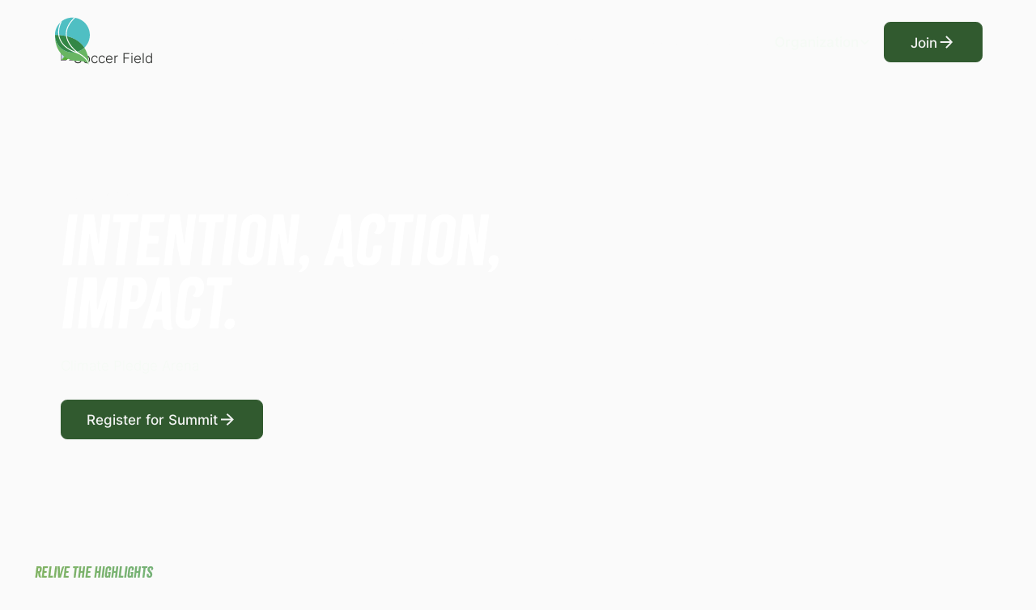

--- FILE ---
content_type: text/html; charset=utf-8
request_url: https://www.greensportsalliance.org/gsa-summit/2023-gsa-summit
body_size: 38423
content:
<!DOCTYPE html><!-- Last Published: Mon Nov 24 2025 22:00:39 GMT+0000 (Coordinated Universal Time) --><html data-wf-domain="www.greensportsalliance.org" data-wf-page="65d64f36cd95f5229b9a5e27" data-wf-site="65d64f36cd95f5229b9a5cfc" lang="en" data-wf-collection="65d64f36cd95f5229b9a5d44" data-wf-item-slug="2023-gsa-summit"><head><meta charset="utf-8"/><title>2023 GSA Summit - Sports Sustainability Event</title><meta content="Find out more about the 2023 GSA Summit. An annual event highlighting thought leaders, sustainable practices, and partners in sports and entertainment." name="description"/><meta content="2023 GSA Summit - Sports Sustainability Event" property="og:title"/><meta content="Find out more about the 2023 GSA Summit. An annual event highlighting thought leaders, sustainable practices, and partners in sports and entertainment." property="og:description"/><meta content="https://cdn.prod.website-files.com/65d64f36cd95f5229b9a5d42/65d81ea72be71284c6341fe6_20240223T0426-b9a9afb6-461d-4836-843a-81cd02331c58.jpeg" property="og:image"/><meta content="2023 GSA Summit - Sports Sustainability Event" property="twitter:title"/><meta content="Find out more about the 2023 GSA Summit. An annual event highlighting thought leaders, sustainable practices, and partners in sports and entertainment." property="twitter:description"/><meta content="https://cdn.prod.website-files.com/65d64f36cd95f5229b9a5d42/65d81ea72be71284c6341fe6_20240223T0426-b9a9afb6-461d-4836-843a-81cd02331c58.jpeg" property="twitter:image"/><meta property="og:type" content="website"/><meta content="summary_large_image" name="twitter:card"/><meta content="width=device-width, initial-scale=1" name="viewport"/><link href="https://cdn.prod.website-files.com/65d64f36cd95f5229b9a5cfc/css/green-sports-alliance-staging.webflow.shared.a79b8bb65.min.css" rel="stylesheet" type="text/css"/><script type="text/javascript">!function(o,c){var n=c.documentElement,t=" w-mod-";n.className+=t+"js",("ontouchstart"in o||o.DocumentTouch&&c instanceof DocumentTouch)&&(n.className+=t+"touch")}(window,document);</script><link href="https://cdn.prod.website-files.com/65d64f36cd95f5229b9a5cfc/65d64f36cd95f5229b9a5d2d_favicon.png" rel="shortcut icon" type="image/x-icon"/><link href="https://cdn.prod.website-files.com/65d64f36cd95f5229b9a5cfc/65d64f36cd95f5229b9a5d2e_webclip.png" rel="apple-touch-icon"/><link href="https://www.greensportsalliance.org/gsa-summit/2023-gsa-summit" rel="canonical"/><!-- Please keep this css code to improve the font quality-->
<style>
  * {
  -webkit-font-smoothing: antialiased;
  -moz-osx-font-smoothing: grayscale;
  -o-font-smoothing: antialiased;
}
</style>



<style>
  html { font-size: calc(0.625rem + 0.41666666666666663vw); }
  @media screen and (max-width:1920px) { html { font-size: calc(0.625rem + 0.41666666666666674vw); } }
  @media screen and (max-width:1440px) { html { font-size: calc(0.8126951092611863rem + 0.20811654526534862vw); } }
  @media screen and (max-width:479px) { html { font-size: calc(0.7494769874476988rem + 0.8368200836820083vw); } }
</style>

<!-- Dynamic meta tag -->
<meta property="og:url" id="dynamic-url" content="" />

<!-- Finsweet Cookie Consent -->
<script async src="https://cdn.jsdelivr.net/npm/@finsweet/cookie-consent@1/fs-cc.js" fs-cc-mode="opt-in"></script>

<!-- Google tag (gtag.js) -->
<script async="" src="https://www.googletagmanager.com/gtag/js?id=G-0W09E8283D" type="fs-cc" fs-cc-categories="analytics"></script>

<script type="fs-cc" fs-cc-categories="analytics">
  window.dataLayer = window.dataLayer || [];
  function gtag(){dataLayer.push(arguments);}
  gtag('js', new Date());

  gtag('config', 'G-0W09E8283D');
</script>

<style>  
.preloader {    
display: flex;  }
</style><!-- Slick CSS -->
<link rel="stylesheet" href="https://cdn.jsdelivr.net/npm/slick-carousel@1.8.1/slick/slick.css"/>
<link rel="stylesheet" href="https://cdn.jsdelivr.net/npm/slick-carousel@1.8.1/slick/slick-theme.css"/>

<!-- Reslider Slick JS Head/Slider CSS Code -->
<style>
.slider-item {display: inline-block;}
.slider-list {display:block !important;}
.slick-prev:hover,
.slick-prev:focus,
.slick-next:hover,
.slick-next:focus
{
   outline: none;
}
.slick-slide, .slick-slide *{ outline: none !important; }

.summit_lp_winners:has(.w-dyn-empty) {
    display: none;
}
</style>
</head><body><div class="page_wrap"><div fs-scrolldisable-element="when-visible" class="loader3_component"><div class="loader3_content-wrapper"><img src="https://cdn.prod.website-files.com/65d64f36cd95f5229b9a5cfc/65d64f36cd95f5229b9a5d23_Logo%20Icon.svg" loading="lazy" alt="Green Sports Alliance Logo" class="loader3_image"/><div class="loader3_image-overlay"></div></div><div class="loader3_background"></div></div><div class="global-styles fs-cc-prefs_submit-hide w-embed w-script"><!-- custom js by fare·well --> 
<script>
var Webflow = Webflow || [];
Webflow.push(function () {
  // Check if the .section_side-header exists on the page
  var sectionExists = document.querySelector('.section_side-header') !== null;

  // Function to adjust menu lines color for mobile devices when .section_side-header is present
  function adjustMenuLinesColor() {
    // Check for mobile viewport width, up to 768px is considered mobile
    var isMobile = window.innerWidth <= 450;
    if (sectionExists && isMobile) {
      $('.menu-icon_line-top, .menu-icon_line-middle, .menu-icon_line-middle-inner, .menu-icon_line-bottom').removeClass('text-color-body');
    }
  }

  // Call the function initially to adjust menu lines color based on conditions
  adjustMenuLinesColor();

  // Listen to window resize to adjust menu lines color when conditions change
  $(window).resize(adjustMenuLinesColor);


  Webflow.scroll.on(function() {
    if (window.scrollY > 50) { // Starts when browser is scrolled on the Y axis
      $('#nav').addClass('nav_scrolled');
      $('#nav').addClass('shadow-small');
      $('#logo').addClass('logo_scrolled');
      $('.navbar_link, .navbar_dropdown-toggle, .button.is-alternate.is-icon.is-nav').addClass('text-color-body'); 
      $('.menu-icon_line-top, .menu-icon_line-middle, .menu-icon_line-middle-inner, .menu-icon_line-bottom').addClass('menu_scrolled');

 
    } else { // Not scrolled
      $('#nav').removeClass('nav_scrolled');
      $('#nav').removeClass('shadow-small');
      $('#logo').removeClass('logo_scrolled');
      $('.navbar_link, .navbar_dropdown-toggle, .button.is-alternate.is-icon.is-nav').removeClass('text-color-body'); 
      $('.menu-icon_line-top, .menu-icon_line-middle, .menu-icon_line-middle-inner, .menu-icon_line-bottom').removeClass('menu_scrolled');

      // Ensure the initial state is respected when not scrolled
      adjustMenuLinesColor();
    }
  });
});
</script>

<!-- Lumos Framework Global Styles -->

<style>
/* custom css by farew·well */

.noise::before {
  content: "";
  z-index: 100;
  position: absolute;
  top: 0;
  left: 0;
  width: 100%;
  height: 100%;
  background: url('https://s3-us-west-2.amazonaws.com/s.cdpn.io/1295275/background-noise.png');
  animation: 0.2s infinite noise;
  pointer-events: none;
}
@keyframes noise {
  0%, 100% {
    background-position: 0 0;
  }
  10% {
    background-position: -5% -10%;
  }
  20% {
    background-position: -15% 5%;
  }
  30% {
    background-position: 7% -25%;
  }
  40% {
    background-position: 20% 25%;
  }
  50% {
    background-position: -25% 10%;
  }
  60% {
    background-position: 15% 5%;
  }
  70% {
    background-position: 0% 15%;
  }
  80% {
    background-position: 25% 35%;
  }
  90% {
    background-position: -10% 10%;
  }
}


/* gradient application in headlines when using italics */
.c-heading em {
  background-image: linear-gradient(90deg, #8bc868, #4dbcc1, #140858);
  -webkit-background-clip: text;
  background-clip: text;
  color: transparent;
  font-style: normal; /*  Removes the italic slant */
}

/* sticky navbar poisition on scroll*/
.navbar_component.nav_scrolled {
    background: #fff;
    padding-top: 0;
}
/* color change navbar on scroll */ 
.navbar_link.text-color-body,
.navbar_dropdown-toggle.text-color-body,
.button.text-color-body{
    color: var(--text-color--text-color-body);
}


/* Lumos Defaults */

:root {
  --grid-breakout: [full-start] minmax(0, 1fr) [content-start] repeat(var(--site--column-count), minmax(0, var(--site--column-width))) [content-end] minmax(0, 1fr) [full-end];
  --grid-breakout-single: [full-start] minmax(0, 1fr) [content-start] minmax(0, calc(100% - var(--site--margin) * 2)) [content-end] minmax(0, 1fr) [full-end];
}
::before, ::after {
	box-sizing: border-box;
}
.w-embed:before, .w-embed:after,
.w-richtext:before, .w-richtext:after {
	content: unset;
}
html {
	background-color: var(--_theme---background);
}
button {
	background-color: unset;
	padding: unset;
	text-align: inherit;
}
button:not(:disabled) {
	cursor: pointer;
}
video {
	width: 100%;
	object-fit: cover;
}
/* remove padding of empty element */
.wf-empty {
	padding: 0;
}
svg {
	max-width: 100%;
}
@media (prefers-color-scheme: light) {
	option { color: black; }
}
img::selection {
	background: transparent;
}
/* Typography */
body {
	text-transform: var(--_text-style---text-transform);
	font-smoothing: antialiased;
	-webkit-font-smoothing: antialiased;
}
/* Clear Defaults */
a:not([class]) {
	text-decoration: underline;
}
h1,h2,h3,h4,h5,h6,p,blockquote,label {
	font-family: inherit;
	font-size: inherit;
	font-weight: inherit;
	line-height: inherit;
	letter-spacing: inherit;
	text-transform: inherit;
	text-wrap: inherit;
	margin-top: inherit;
	margin-bottom: inherit;
}
select:has(option[value=""]:checked) {
	color: color-mix(in lab, currentcolor 60%, transparent)
}
/* Selection Color */
::selection {
	background-color: var(--_theme---selection--background);
	color: var(--_theme---selection--text);
}
/* Margin Trim */
:is(.u-margin-trim,.u-rich-text) > :not(:not(.w-condition-invisible,.u-cover-absolute,.u-ignore-trim) ~ :not(.w-condition-invisible,.u-cover-absolute,.u-ignore-trim)),
:is(.u-margin-trim,.u-rich-text) > :not(:not(.w-condition-invisible,.u-cover-absolute,.u-ignore-trim) ~ :not(.w-condition-invisible,.u-cover-absolute,.u-ignore-trim)).u-display-contents > :first-child {
	margin-top: 0;
}
:is(.u-margin-trim,.u-rich-text) > :not(:has(~ :not(.w-condition-invisible,.u-cover-absolute,.u-ignore-trim))),
:is(.u-margin-trim,.u-rich-text) > :not(:has(~ :not(.w-condition-invisible,.u-cover-absolute,.u-ignore-trim))).u-display-contents > :last-child {
	margin-bottom: 0;
}
/* Line Height Trim */
:is(h1,h2,h3,h4,h5,h6,p):not(.u-text-trim-off,:has([class*="u-text-style-"]))::before,
[class*="u-text-style-"]:not(.u-text-trim-off,:has(h1,h2,h3,h4,h5,h6,p))::before {
	content: "";
	display: table;
	margin-bottom: calc(-0.5lh + var(--_text-style---trim-top));
}
:is(h1,h2,h3,h4,h5,h6,p):not(.u-text-trim-off,:has([class*="u-text-style-"]))::after,
[class*="u-text-style-"]:not(.u-text-trim-off,:has(h1,h2,h3,h4,h5,h6,p))::after {
	content: "";
	display: table;
	margin-bottom: calc(-0.5lh + var(--_text-style---trim-bottom));
}
/* Rich Text Links */
.w-richtext a {
	position: relative;
	z-index: 4;
}
/* Line Clamp */
.u-line-clamp-1, .u-line-clamp-2, .u-line-clamp-3, .u-line-clamp-4 {
	-webkit-line-clamp: 1;
	-webkit-box-orient: vertical;
}
.u-line-clamp-2 { -webkit-line-clamp: 2; }
.u-line-clamp-3 { -webkit-line-clamp: 3; }
.u-line-clamp-4 { -webkit-line-clamp: 4; }
/* Child Contain */
.u-child-contain > * {
	width: 100%;
	max-width: inherit !important;
  margin-inline: 0 !important;
	margin-top: 0 !important;
}
/* Hide */
.u-hide-if-empty:empty,
.u-hide-if-empty:not(:has(> :not(.w-condition-invisible))),
.u-hide-if-empty-cms:not(:has(.w-dyn-item)),
.u-embed-js,
.u-embed-css {
	display: none !important;
}
/* Focus State */
a, button, :where([tabindex]), [data-outline] {
	outline-offset: var(--focus--offset-outer);
}
a:focus-visible,
button:focus-visible,
[tabindex]:focus-visible,
label:has(input:focus-visible) [data-outline] {
	outline-color: var(--_theme---text);
	outline-width: var(--focus--width);
	outline-style: solid;
}
/* Disabled */
[data-button]:has(button:disabled) {
	opacity: 0.5;
  pointer-events: none;
}
/* Play Button */
.button_toggle_wrap:has([aria-pressed="true"]) .button_toggle_play {
	opacity: 0;
}
.button_toggle_wrap:has([aria-pressed="true"]) .button_toggle_pause {
	opacity: 1;
}
/* Global / Clickable Component */
.wf-design-mode .clickable_wrap {
	z-index: 0;
}
.clickable_wrap a[href="#"] {
	display: none;
}
.clickable_wrap a[href="#"] ~ button {
	display: block;
}
/* Responsive Above */
@container threshold-large (width >= 62em) {
	.u-order-unset-above { order: unset !important; }
	.u-all-unset-above { all: unset !important; }
	.u-grid-below { display: flex !important; }
}
@container threshold-medium (width >= 48em) {
	.u-order-unset-above { order: unset !important; }
	.u-all-unset-above { all: unset !important; }
	.u-grid-below { display: flex !important; }
}
@container threshold-small (width >= 30em) {
	.u-order-unset-above { order: unset !important; }
	.u-all-unset-above { all: unset !important; }
	.u-grid-below { display: flex !important; }
}
/* Responsive Below */
@container threshold-large (width < 62em) {
	.u-order-unset-below { order: unset !important; }
	.u-all-unset-below { all: unset !important; }
	.u-grid-above { display: flex !important; }
}
@container threshold-medium (width < 48em) {
	.u-order-unset-below { order: unset !important; }
	.u-all-unset-below { all: unset !important; }
	.u-grid-above { display: flex !important; }
}
@container threshold-small (width < 30em) {
	.u-order-unset-below { order: unset !important; }
	.u-all-unset-below { all: unset !important; }
	.u-grid-above { display: flex !important; }
}
/* Form Radio */
.form_main_radio_label:has(input:checked) .form_main_radio_circle_inner {
	opacity: 1;
}
/* Form Checkbox */
.form_main_checkbox_label:has(input:checked) .form_main_checkbox_box {
	background-color: currentColor;
	border-color: currentColor;
}
.form_main_checkbox_label:has(input:checked) .form_main_checkbox_icon {
	opacity: 1;
}

.menu_scrolled {
	background-color: #252725;
}
@media screen and (min-width: 991px) {
  .navbar_links_item > a:after {
      content: '';
      width: 100%;
      position: absolute;
      background: var(--swatch--neutral-100);
      height: 2px;
      left: 0;
      top: 70%;
      width: 0;
      transition: 0.5s all ease;
  }
  .navbar_links_item > a:hover:after {
      width: 80%;
      left: 10%;
  }
  .nav_scrolled .navbar_links_item > a:after {
      background: #222;
  }
  [column-count="3"]{
    grid-template-columns: 1fr 1fr 1fr;
  }
  [column-count="2"] {
  	grid-template-columns: 1fr 1fr;
  }
}
</style></div><div data-animation="default" class="navbar_component w-nav" data-easing2="ease" fs-scrolldisable-element="smart-nav" data-easing="ease" data-collapse="medium" data-w-id="411edb1f-462d-eef8-c3fc-94f08d591230" role="banner" data-duration="400" id="nav"><div class="u-container"><div class="navbar_container u-align-items-center"><a href="/" aria-label="Homepage" class="navbar_logo-link w-nav-brand"><img width="Auto" id="logo" alt="Green Sports Alliance Logo" src="https://cdn.prod.website-files.com/65d64f36cd95f5229b9a5cfc/65d64f36cd95f5229b9a5d23_Logo%20Icon.svg" loading="lazy" class="navbar_logo"/></a><nav role="navigation" class="navbar_menu w-nav-menu"><ul role="list" class="navbar_menu-left"><li class="navbar_links_item"><a href="/about/members" class="navbar_link w-nav-link">Members</a></li><li class="navbar_links_item"><a href="/resources/playbooks" class="navbar_link w-nav-link">Playbooks</a></li><li class="navbar_links_item"><a href="/summit" class="navbar_link w-nav-link">Summit</a></li><li class="navbar_links_item"><a href="/greensportsday" class="navbar_link w-nav-link">Green Sports Day</a></li><li class="navbar_links_item"><div data-delay="300" data-hover="true" data-w-id="81882268-9880-3727-ca33-5f25f28d1641" class="navbar5_menu-dropdown w-dropdown"><div class="navbar_dropdown-toggle w-dropdown-toggle"><div>Organization</div><div class="dropdown-chevron w-embed"><svg width=" 100%" height=" 100%" viewBox="0 0 16 16" fill="none" xmlns="http://www.w3.org/2000/svg">
<path fill-rule="evenodd" clip-rule="evenodd" d="M2.55806 6.29544C2.46043 6.19781 2.46043 6.03952 2.55806 5.94189L3.44195 5.058C3.53958 4.96037 3.69787 4.96037 3.7955 5.058L8.00001 9.26251L12.2045 5.058C12.3021 4.96037 12.4604 4.96037 12.5581 5.058L13.4419 5.94189C13.5396 6.03952 13.5396 6.19781 13.4419 6.29544L8.17678 11.5606C8.07915 11.6582 7.92086 11.6582 7.82323 11.5606L2.55806 6.29544Z" fill="currentColor"/>
</svg></div></div><nav class="navbar_dropdown-list w-dropdown-list"><div class="max-width-full"><div class="navbar_dropdown-content"><div class="navbar_dropdown-content-left"><div class="navbar_dropdown-link-list"><div id="w-node-_81882268-9880-3727-ca33-5f25f28d164b-f28d1633" class="navbar_dropdown_heading">Initiatives</div><a href="/summit" class="navbar5_dropdown-link w-inline-block"><div class="navbar5_item-right"><div class="text-weight-semibold">Summit</div></div></a><a href="/symposium" class="navbar5_dropdown-link w-inline-block"><div class="navbar5_item-right"><div class="text-weight-semibold">Symposium</div></div></a><a href="/playtozero" class="navbar5_dropdown-link w-inline-block"><div class="navbar5_item-right"><div class="text-weight-semibold">Play to Zero</div></div></a><a href="/greensportsday" class="navbar5_dropdown-link w-inline-block"><div class="navbar5_item-right"><div class="text-weight-semibold">Green Sports Day</div></div></a><a href="/advisory-services" class="navbar5_dropdown-link w-inline-block"><div class="navbar5_item-right"><div class="text-weight-semibold">Advisory Services</div></div></a><a href="/foundation" class="navbar5_dropdown-link w-inline-block"><div class="navbar5_item-right"><div class="text-weight-semibold">Foundation</div></div></a></div><div class="navbar_dropdown-link-list"><div id="w-node-c3af6ff5-fff9-a816-e22c-7c19b8bf2171-f28d1633" class="navbar_dropdown_heading">Resources</div><a href="/resources/webinars" class="navbar5_dropdown-link w-inline-block"><div class="navbar5_item-right"><div>Webinars</div></div></a><a href="/resources/playbooks" class="navbar5_dropdown-link w-inline-block"><div class="navbar5_item-right"><div class="text-weight-semibold">Playbooks</div></div></a><a href="/resources/case-studies" class="navbar5_dropdown-link w-inline-block"><div class="navbar5_item-right"><div class="text-weight-semibold">Case Studies</div></div></a><a href="/resource-center" class="navbar5_dropdown-link w-inline-block"><div class="navbar5_item-right"><div class="text-weight-semibold">All Resources</div></div></a></div><div class="navbar_dropdown-link-list"><div id="w-node-_4dd95fcb-dfb6-cc40-ee1b-8f94a50abed4-f28d1633" class="navbar_dropdown_heading">Media</div><a href="/gsa-media/press-releases-and-featured-articles" class="navbar5_dropdown-link w-inline-block"><div class="navbar5_item-right"><div class="text-weight-semibold">Press Releases &amp; Featured Articles</div></div></a><a href="/gsa-media/kit" class="navbar5_dropdown-link w-inline-block"><div class="navbar5_item-right"><div class="text-weight-semibold">Press &amp; Media Kit </div></div></a><a href="/gsa-media/videos" class="navbar5_dropdown-link w-inline-block"><div class="navbar5_item-right"><div class="text-weight-semibold">Video Library</div></div></a><a href="/media" class="navbar5_dropdown-link w-inline-block"><div class="navbar5_item-right"><div class="text-weight-semibold">All Media</div></div></a></div><div class="navbar_dropdown-link-list"><div id="w-node-da7eb44f-f125-b8eb-d7a5-8d5dd6d6bc54-f28d1633" class="navbar_dropdown_heading">Learn More</div><a href="/about" class="navbar5_dropdown-link w-inline-block"><div class="navbar5_item-right"><div>Alliance History</div></div></a><a href="/about/meet-the-team" class="navbar5_dropdown-link w-inline-block"><div class="navbar5_item-right"><div class="text-weight-semibold">Meet the Team</div></div></a><a href="/about/board-of-directors" class="navbar5_dropdown-link w-inline-block"><div class="navbar5_item-right"><div class="text-weight-semibold">Board of Directors</div></div></a><a href="/about/members" class="navbar5_dropdown-link w-inline-block"><div class="navbar5_item-right"><div class="text-weight-semibold">Member Directory</div></div></a><a href="/join" class="navbar5_dropdown-link w-inline-block"><div class="navbar5_item-right"><div class="text-weight-semibold">Become a Member</div></div></a><a href="https://confirmsubscription.com/h/j/9E6045269C9BF2CA" target="_blank" class="navbar5_dropdown-link w-inline-block"><div class="navbar5_item-right"><div class="text-weight-semibold">Subscribe</div></div></a><a href="/contact-us" class="navbar5_dropdown-link w-inline-block"><div class="navbar5_item-right"><div class="text-weight-semibold">Contact Us</div></div></a></div></div></div></div><div class="button-underline full"></div></nav></div></li></ul><div class="navbar_menu-right"><div data-wf--button-primary--style="base" class="button_main_wrap" data-button=""><div class="clickable_wrap u-cover-absolute"><a Target="" href="/join" class="clickable_link w-inline-block"><span class="clickable_text u-sr-only">Join</span></a><button type="button" class="clickable_btn"><span class="clickable_text u-sr-only">Join</span></button></div><div aria-hidden="true" class="button_main_text">Join</div><div class="icon_wrap"><svg viewBox="0 0 24 24" fill="currentColor" width="100%" height="100%" aria-hidden="true" class="u-svg"><path d="M16.172 10.9999L10.808 5.63592L12.222 4.22192L20 11.9999L12.222 19.7779L10.808 18.3639L16.172 12.9999H4V10.9999H16.172Z" vector-effect="non-scaling-stroke" fill="" stroke="" stroke-width=""></path></svg></div></div></div></nav><div class="navbar_menu-button w-nav-button"><div class="menu-icon"><div class="menu-icon_line-top text-color-body"></div><div class="menu-icon_line-middle text-color-body"><div class="menu-icon_line-middle-inner text-color-body"></div></div><div class="menu-icon_line-bottom text-color-body"></div></div></div></div></div></div><div class="summit_cms_whova-embed w-condition-invisible"><div class="w-dyn-bind-empty w-richtext"></div></div><main class="page_main"><div class="summit_cms_hero"><div class="summit_lp_hero"><header class="hero-ip-container"><div class="u-container"><div class="hero_container"><div class="w-layout-grid hero_grid"><div id="w-node-_59ebb996-6143-ae11-0e9c-ec3a06765d08-06765d02" class="hero_content"><div class="max-width-medium"><h1 class="heading-style-preheader">2023 GSA Summit</h1><div class="header88_headline-copyright"><h2 class="heading-style-summit">Intention, Action, Impact.</h2></div><div class="spacer-small"></div><p class="text-style-summit-paragraph">Climate Pledge Arena</p></div><div class="hero_cta-container"><div class="spacer-medium"></div><div class="button-group"><div class="button-wrapper"><div data-wf--button-primary--style="base" class="button_main_wrap" data-button=""><div class="clickable_wrap u-cover-absolute"><a Target="" href="https://whova.com/portal/registration/Lku7ocKa5P9-WyqjGmNE/?source=e2u8kz8t" class="clickable_link w-inline-block"><span class="clickable_text u-sr-only">Register for Summit</span></a><button type="button" class="clickable_btn"><span class="clickable_text u-sr-only">Register for Summit</span></button></div><div aria-hidden="true" class="button_main_text">Register for Summit</div><div class="icon_wrap"><svg viewBox="0 0 24 24" fill="currentColor" width="100%" height="100%" aria-hidden="true" class="u-svg"><path d="M16.172 10.9999L10.808 5.63592L12.222 4.22192L20 11.9999L12.222 19.7779L10.808 18.3639L16.172 12.9999H4V10.9999H16.172Z" vector-effect="non-scaling-stroke" fill="" stroke="" stroke-width=""></path></svg></div></div></div></div></div></div></div><div class="header88_background-image-wrapper"><div class="gradient-overlay-layer"></div><img loading="lazy" sizes="(max-width: 1800px) 100vw, 1800px" height="Auto" alt="Soccer Field" src="https://cdn.prod.website-files.com/65d64f36cd95f5229b9a5cfc/685afdab41fa370e6971872b_df8a70c120ef112d5997c0acc3cd07d8_summitLL25.avif" srcset="https://cdn.prod.website-files.com/65d64f36cd95f5229b9a5cfc/685afdab41fa370e6971872b_df8a70c120ef112d5997c0acc3cd07d8_summitLL25-p-500.avif 500w, https://cdn.prod.website-files.com/65d64f36cd95f5229b9a5cfc/685afdab41fa370e6971872b_df8a70c120ef112d5997c0acc3cd07d8_summitLL25-p-800.avif 800w, https://cdn.prod.website-files.com/65d64f36cd95f5229b9a5cfc/685afdab41fa370e6971872b_df8a70c120ef112d5997c0acc3cd07d8_summitLL25-p-1080.avif 1080w, https://cdn.prod.website-files.com/65d64f36cd95f5229b9a5cfc/685afdab41fa370e6971872b_df8a70c120ef112d5997c0acc3cd07d8_summitLL25.avif 1800w" class="header88_background-image"/></div></div></div></header></div></div><section class="summit_cms_hype-video u-section"><div class="u-container"><div class="u-contents"><div data-wf--spacer--variant="even" class="u-section-spacer w-variant-434cbf71-370e-98c0-d237-a9ca292e60c1"></div><div class="summit_cms_relive-tagline"><div data-wf--typography-heading--text-style="h1" class="c-heading w-variant-7b3c8d73-6d1c-3cae-d55b-6f100bad3576 w-richtext c-heading-summit text-style-gradient"><p>Relive the highlights</p><p>‍</p><p>‍</p><p>‍</p></div></div><div class="summit_lp_video-stats"><div id="w-node-_1ebe0213-3b77-9795-5057-c2686411a9d8-9b9a5e27" class="summit_lp_hype-video-cms w-dyn-list"><div role="list" class="w-dyn-items"><div role="listitem" class="w-dyn-item"><a href="#" class="lightbox_layout w-inline-block w-lightbox"><img src="https://cdn.prod.website-files.com/65d64f36cd95f5229b9a5d42/65d81ea72be71284c6341fe6_20240223T0426-b9a9afb6-461d-4836-843a-81cd02331c58.jpeg" loading="lazy" alt="" class="lightbox_layout-image"/><div class="lightbox_play-icon"><div class="icon-embed-large w-embed"><svg width="100%" height="100%" viewBox="0 0 64 64" fill="none" xmlns="http://www.w3.org/2000/svg">
<path fill-rule="evenodd" clip-rule="evenodd" d="M5.33301 32C5.33301 17.2724 17.2721 5.33334 31.9997 5.33334C39.0721 5.33334 45.8549 8.14286 50.8559 13.1438C55.8568 18.1448 58.6663 24.9276 58.6663 32C58.6663 46.7276 46.7273 58.6667 31.9997 58.6667C17.2721 58.6667 5.33301 46.7276 5.33301 32ZM27.1198 43.4134L42.6664 33.7067C43.2482 33.3341 43.6001 32.6909 43.6001 32C43.6001 31.3092 43.2482 30.6659 42.6664 30.2934L27.0664 20.5867C26.452 20.1993 25.6758 20.1755 25.0388 20.5244C24.4018 20.8734 24.004 21.5403 23.9998 22.2667V41.7334C23.9912 42.4774 24.3963 43.1647 25.0514 43.5174C25.7065 43.8702 26.5033 43.8301 27.1198 43.4134Z" fill="CurrentColor"/>
</svg></div></div><div class="video-overlay-layer"></div><script type="application/json" class="w-json">{
  "items": [
    {
      "url": "https://youtu.be/4bjgDVLOLnU",
      "originalUrl": "https://youtu.be/4bjgDVLOLnU",
      "width": 854,
      "height": 480,
      "thumbnailUrl": "https://i.ytimg.com/vi/4bjgDVLOLnU/hqdefault.jpg",
      "html": "<iframe class=\"embedly-embed\" src=\"//cdn.embedly.com/widgets/media.html?src=https%3A%2F%2Fwww.youtube.com%2Fembed%2F4bjgDVLOLnU%3Ffeature%3Doembed&display_name=YouTube&url=https%3A%2F%2Fwww.youtube.com%2Fwatch%3Fv%3D4bjgDVLOLnU&image=https%3A%2F%2Fi.ytimg.com%2Fvi%2F4bjgDVLOLnU%2Fhqdefault.jpg&key=96f1f04c5f4143bcb0f2e68c87d65feb&type=text%2Fhtml&schema=youtube\" width=\"854\" height=\"480\" scrolling=\"no\" title=\"YouTube embed\" frameborder=\"0\" allow=\"autoplay; fullscreen; encrypted-media; picture-in-picture;\" allowfullscreen=\"true\"></iframe>",
      "type": "video"
    }
  ],
  "group": ""
}</script></a></div></div></div><div id="w-node-_703a6bca-031a-c840-741a-54a86f36debe-9b9a5e27" class="summit_cms_stats-right"><div class="grid_impact-list"><div class="grid_item-icon"><div class="card_content"><div class="u-text-style-h2 text-style-gradient u-text-trim-off">800+</div><div class="u-text-style-h5 u-weight-bold">registered attendees</div></div></div><div class="grid_item-icon"><div class="card_content"><div class="u-text-style-h2 text-style-gradient u-text-trim-off">15</div><div class="u-text-style-h5">countries represented</div></div></div></div></div></div><div data-wf--spacer--variant="even" class="u-section-spacer w-variant-434cbf71-370e-98c0-d237-a9ca292e60c1"></div></div></div></section><div class="summit_image-slider"><div data-wf--spacer--variant="even" class="u-section-spacer w-variant-434cbf71-370e-98c0-d237-a9ca292e60c1"></div><div class="container-full"><div class="slider_component"><div class="slider_wrapper w-dyn-list"><script type="text/x-wf-template" id="wf-template-dfe37c21-97d6-6047-0c1b-93ad842b6bf7">%3Cdiv%20role%3D%22listitem%22%20class%3D%22w-dyn-item%20w-dyn-repeater-item%22%3E%3Cdiv%20class%3D%22slider_item%22%3E%3Cdiv%20class%3D%22slider_padding%22%3E%3Cdiv%20class%3D%22slider_sample-small%22%3E%3Cimg%20src%3D%22https%3A%2F%2Fcdn.prod.website-files.com%2F65d64f36cd95f5229b9a5d42%2F65d81ea72be71284c6341fde_20240223T0427-2393c3fd-21a0-4ba1-9354-42805b920db1.jpeg%22%20loading%3D%22lazy%22%20alt%3D%22%22%20class%3D%22slider_image%22%2F%3E%3C%2Fdiv%3E%3C%2Fdiv%3E%3C%2Fdiv%3E%3C%2Fdiv%3E</script><div role="list" class="slider_list w-dyn-items"><div role="listitem" class="w-dyn-item w-dyn-repeater-item"><div class="slider_item"><div class="slider_padding"><div class="slider_sample-small"><img src="https://cdn.prod.website-files.com/65d64f36cd95f5229b9a5d42/65d81ea72be71284c6341fde_20240223T0427-2393c3fd-21a0-4ba1-9354-42805b920db1.jpeg" loading="lazy" alt="" class="slider_image"/></div></div></div></div><div role="listitem" class="w-dyn-item w-dyn-repeater-item"><div class="slider_item"><div class="slider_padding"><div class="slider_sample-small"><img src="https://cdn.prod.website-files.com/65d64f36cd95f5229b9a5d42/65d81ea72be71284c6341fe2_20240223T0427-4d0413e2-2834-4413-88a7-f5577d689c53.jpeg" loading="lazy" alt="" class="slider_image"/></div></div></div></div><div role="listitem" class="w-dyn-item w-dyn-repeater-item"><div class="slider_item"><div class="slider_padding"><div class="slider_sample-small"><img src="https://cdn.prod.website-files.com/65d64f36cd95f5229b9a5d42/65d81ea72be71284c6341fdb_20240223T0427-5ee3b97b-c036-43b8-9027-be440b9d147b.jpeg" loading="lazy" alt="" class="slider_image"/></div></div></div></div><div role="listitem" class="w-dyn-item w-dyn-repeater-item"><div class="slider_item"><div class="slider_padding"><div class="slider_sample-small"><img src="https://cdn.prod.website-files.com/65d64f36cd95f5229b9a5d42/65de70077a3522f887edd4e8_i-b6js8xM-X3.jpg" loading="lazy" alt="" sizes="100vw" srcset="https://cdn.prod.website-files.com/65d64f36cd95f5229b9a5d42/65de70077a3522f887edd4e8_i-b6js8xM-X3-p-500.jpg 500w, https://cdn.prod.website-files.com/65d64f36cd95f5229b9a5d42/65de70077a3522f887edd4e8_i-b6js8xM-X3-p-800.jpg 800w, https://cdn.prod.website-files.com/65d64f36cd95f5229b9a5d42/65de70077a3522f887edd4e8_i-b6js8xM-X3-p-1080.jpg 1080w, https://cdn.prod.website-files.com/65d64f36cd95f5229b9a5d42/65de70077a3522f887edd4e8_i-b6js8xM-X3.jpg 1440w" class="slider_image"/></div></div></div></div><div role="listitem" class="w-dyn-item w-dyn-repeater-item"><div class="slider_item"><div class="slider_padding"><div class="slider_sample-small"><img src="https://cdn.prod.website-files.com/65d64f36cd95f5229b9a5d42/65de70314830f5982d0903bf_23GSA_MAIN-153.jpg" loading="lazy" alt="" sizes="100vw" srcset="https://cdn.prod.website-files.com/65d64f36cd95f5229b9a5d42/65de70314830f5982d0903bf_23GSA_MAIN-153-p-500.jpg 500w, https://cdn.prod.website-files.com/65d64f36cd95f5229b9a5d42/65de70314830f5982d0903bf_23GSA_MAIN-153-p-800.jpg 800w, https://cdn.prod.website-files.com/65d64f36cd95f5229b9a5d42/65de70314830f5982d0903bf_23GSA_MAIN-153-p-1080.jpg 1080w, https://cdn.prod.website-files.com/65d64f36cd95f5229b9a5d42/65de70314830f5982d0903bf_23GSA_MAIN-153.jpg 1440w" class="slider_image"/></div></div></div></div><div role="listitem" class="w-dyn-item w-dyn-repeater-item"><div class="slider_item"><div class="slider_padding"><div class="slider_sample-small"><img src="https://cdn.prod.website-files.com/65d64f36cd95f5229b9a5d42/65de705c19e7179120c9c78e_DC9U5581.CR2_DCamara.jpg" loading="lazy" alt="" sizes="100vw" srcset="https://cdn.prod.website-files.com/65d64f36cd95f5229b9a5d42/65de705c19e7179120c9c78e_DC9U5581.CR2_DCamara-p-500.jpg 500w, https://cdn.prod.website-files.com/65d64f36cd95f5229b9a5d42/65de705c19e7179120c9c78e_DC9U5581.CR2_DCamara-p-800.jpg 800w, https://cdn.prod.website-files.com/65d64f36cd95f5229b9a5d42/65de705c19e7179120c9c78e_DC9U5581.CR2_DCamara-p-1080.jpg 1080w, https://cdn.prod.website-files.com/65d64f36cd95f5229b9a5d42/65de705c19e7179120c9c78e_DC9U5581.CR2_DCamara.jpg 1440w" class="slider_image"/></div></div></div></div></div><div class="w-dyn-hide w-dyn-empty"><div>No items found.</div></div></div></div><div class="container-large"><div class="slider_arrows"><a aria-label="Previous Slide" href="#" class="slider-prev home-testimonial_arrow left focus w-inline-block"><div class="home-testimonial_arrow-icon w-embed"><svg xmlns="http://www.w3.org/2000/svg" xmlns:xlink="http://www.w3.org/1999/xlink" aria-hidden="true" role="img" class="iconify iconify--ic" width=" 100%" height=" 100%" preserveAspectRatio="xMidYMid meet" viewBox="0 0 24 24"><path fill="currentColor" d="M20 11H7.83l5.59-5.59L12 4l-8 8l8 8l1.41-1.41L7.83 13H20v-2z"></path></svg></div></a><a aria-label="Next Slide" href="#" class="slider-next home-testimonial_arrow focus w-inline-block"><div class="home-testimonial_arrow-icon w-embed"><svg xmlns="http://www.w3.org/2000/svg" xmlns:xlink="http://www.w3.org/1999/xlink" aria-hidden="true" role="img" class="iconify iconify--ic" width=" 100%" height=" 100%" preserveAspectRatio="xMidYMid meet" viewBox="0 0 24 24"><path fill="currentColor" d="m12 4l-1.41 1.41L16.17 11H4v2h12.17l-5.58 5.59L12 20l8-8l-8-8z"></path></svg></div></a></div></div></div></div><section data-w-id="7cd3662f-e364-64d9-d87f-6efc5a1ba9ba" class="summit_cms_sponsors u-section w-condition-invisible"><div class="u-container"><div class="u-contents"><div data-wf--spacer--variant="even" class="u-section-spacer w-variant-434cbf71-370e-98c0-d237-a9ca292e60c1"></div><div class="global_heading-spacing"><div class="global_heading"><div id="w-node-_3b2a12dd-0987-e400-40f3-03ca775891e7-e75a8b7f" class="u-display-inline-grid"><div data-wf--content-wrapper--alignment="inherit" class="u-display-contents"><div class="u-content-wrapper u-width-full"><div class="tag_wrap">Sponsors</div><div data-wf--spacer--variant="tiny" class="u-section-spacer w-variant-f96cfb44-87a0-1bed-f7b0-38c9a2ca33aa"></div><div data-wf--typography-heading--text-style="h2" class="c-heading w-variant-d9605527-298a-f807-40bf-943e985292c7 w-richtext"><p>Proud to have these companies involved</p></div></div></div></div><div id="w-node-dfa822da-6aea-de57-e4b6-c01ae75a8b86-e75a8b7f" class="global-heading-right"><p>Our sponsors whose support is pivotal in advancing our sustainable sports mission.</p></div></div><div class="spacer-xxlarge"></div></div></div></div><div class="member-scroll_component"><div class="w-dyn-list"><div class="w-dyn-empty"><div>No items found.</div></div></div><div class="w-dyn-list"><div class="w-dyn-empty"><div>No items found.</div></div></div></div></section><div class="summit_lp_winners u-section"><div class="u-container"><div class="u-contents"><div data-wf--spacer--variant="even" class="u-section-spacer w-variant-434cbf71-370e-98c0-d237-a9ca292e60c1"></div><div data-wf--typography-heading--text-style="h1" class="c-heading w-variant-7b3c8d73-6d1c-3cae-d55b-6f100bad3576 w-richtext c-heading-summit text-style-gradient"><p>Award Winners</p></div><div class="global_card_container"><div class="grid_wrapper w-dyn-list"><div role="list" class="grid_list w-dyn-items"><div data-cms-nest="item" role="listitem" class="w-dyn-item"><div class="grid_item-icon"><div class="card_content"><img src="https://cdn.prod.website-files.com/65d64f36cd95f5229b9a5d42/65d821a9677d713984830f56_20240223T0439-d9291f06-0a78-4469-b6b2-c388c3538930.jpeg" loading="lazy" alt="Seattle Sounders FC" sizes="100vw" srcset="https://cdn.prod.website-files.com/65d64f36cd95f5229b9a5d42/65d821a9677d713984830f56_20240223T0439-d9291f06-0a78-4469-b6b2-c388c3538930-p-500.jpeg 500w, https://cdn.prod.website-files.com/65d64f36cd95f5229b9a5d42/65d821a9677d713984830f56_20240223T0439-d9291f06-0a78-4469-b6b2-c388c3538930-p-800.jpeg 800w, https://cdn.prod.website-files.com/65d64f36cd95f5229b9a5d42/65d821a9677d713984830f56_20240223T0439-d9291f06-0a78-4469-b6b2-c388c3538930.jpeg 960w" class="grid_item_speaker-image"/><div class="spacer-small"></div><h3 class="u-text-style-h4">Seattle Sounders FC</h3><p class="text-color-black w-dyn-bind-empty"></p><div class="spacer-small"></div><div data-cms-nest="dropzone-1" class="summit_awards-list"></div><a data-cms-nest="link" href="/summit-award-winners/seattle-sounders-fc-2023" class="hide w-inline-block"></a></div></div></div><div data-cms-nest="item" role="listitem" class="w-dyn-item"><div class="grid_item-icon"><div class="card_content"><img src="https://cdn.prod.website-files.com/65d64f36cd95f5229b9a5d42/65d821a99a04e2549081dd49_20240223T0439-e9189be7-1e8f-4066-adc7-052e04cf55ab.jpeg" loading="lazy" alt="Seattle Kraken and Under One Roof Foundation" sizes="100vw" srcset="https://cdn.prod.website-files.com/65d64f36cd95f5229b9a5d42/65d821a99a04e2549081dd49_20240223T0439-e9189be7-1e8f-4066-adc7-052e04cf55ab-p-500.jpeg 500w, https://cdn.prod.website-files.com/65d64f36cd95f5229b9a5d42/65d821a99a04e2549081dd49_20240223T0439-e9189be7-1e8f-4066-adc7-052e04cf55ab-p-800.jpeg 800w, https://cdn.prod.website-files.com/65d64f36cd95f5229b9a5d42/65d821a99a04e2549081dd49_20240223T0439-e9189be7-1e8f-4066-adc7-052e04cf55ab-p-1080.jpeg 1080w, https://cdn.prod.website-files.com/65d64f36cd95f5229b9a5d42/65d821a99a04e2549081dd49_20240223T0439-e9189be7-1e8f-4066-adc7-052e04cf55ab.jpeg 1200w" class="grid_item_speaker-image"/><div class="spacer-small"></div><h3 class="u-text-style-h4">Seattle Kraken and Under One Roof Foundation</h3><p class="text-color-black w-dyn-bind-empty"></p><div class="spacer-small"></div><div data-cms-nest="dropzone-1" class="summit_awards-list"></div><a data-cms-nest="link" href="/summit-award-winners/seattle-kraken-and-under-one-roof-foundation-2023" class="hide w-inline-block"></a></div></div></div><div data-cms-nest="item" role="listitem" class="w-dyn-item"><div class="grid_item-icon"><div class="card_content"><img src="https://cdn.prod.website-files.com/65d64f36cd95f5229b9a5d42/65d821a9ce3c1f1a19535a7a_20240223T0439-07082776-1f8b-4f7f-97f5-4c155ee65504.jpeg" loading="lazy" alt="University of Georgia" sizes="100vw" srcset="https://cdn.prod.website-files.com/65d64f36cd95f5229b9a5d42/65d821a9ce3c1f1a19535a7a_20240223T0439-07082776-1f8b-4f7f-97f5-4c155ee65504-p-500.jpeg 500w, https://cdn.prod.website-files.com/65d64f36cd95f5229b9a5d42/65d821a9ce3c1f1a19535a7a_20240223T0439-07082776-1f8b-4f7f-97f5-4c155ee65504-p-800.jpeg 800w, https://cdn.prod.website-files.com/65d64f36cd95f5229b9a5d42/65d821a9ce3c1f1a19535a7a_20240223T0439-07082776-1f8b-4f7f-97f5-4c155ee65504-p-1080.jpeg 1080w, https://cdn.prod.website-files.com/65d64f36cd95f5229b9a5d42/65d821a9ce3c1f1a19535a7a_20240223T0439-07082776-1f8b-4f7f-97f5-4c155ee65504.jpeg 1200w" class="grid_item_speaker-image"/><div class="spacer-small"></div><h3 class="u-text-style-h4">University of Georgia</h3><p class="text-color-black w-dyn-bind-empty"></p><div class="spacer-small"></div><div data-cms-nest="dropzone-1" class="summit_awards-list"></div><a data-cms-nest="link" href="/summit-award-winners/university-of-georgia-2023" class="hide w-inline-block"></a></div></div></div><div data-cms-nest="item" role="listitem" class="w-dyn-item"><div class="grid_item-icon"><div class="card_content"><img src="https://cdn.prod.website-files.com/65d64f36cd95f5229b9a5d42/65d821a9301e056125975c23_20240223T0439-186d96c4-f398-4725-a2d3-3bccb46b8f4a.jpeg" loading="lazy" alt="Miami Heat and Broward County Schools" sizes="100vw" srcset="https://cdn.prod.website-files.com/65d64f36cd95f5229b9a5d42/65d821a9301e056125975c23_20240223T0439-186d96c4-f398-4725-a2d3-3bccb46b8f4a-p-500.jpeg 500w, https://cdn.prod.website-files.com/65d64f36cd95f5229b9a5d42/65d821a9301e056125975c23_20240223T0439-186d96c4-f398-4725-a2d3-3bccb46b8f4a-p-800.jpeg 800w, https://cdn.prod.website-files.com/65d64f36cd95f5229b9a5d42/65d821a9301e056125975c23_20240223T0439-186d96c4-f398-4725-a2d3-3bccb46b8f4a-p-1080.jpeg 1080w, https://cdn.prod.website-files.com/65d64f36cd95f5229b9a5d42/65d821a9301e056125975c23_20240223T0439-186d96c4-f398-4725-a2d3-3bccb46b8f4a.jpeg 1200w" class="grid_item_speaker-image"/><div class="spacer-small"></div><h3 class="u-text-style-h4">Miami Heat and Broward County Schools</h3><p class="text-color-black w-dyn-bind-empty"></p><div class="spacer-small"></div><div data-cms-nest="dropzone-1" class="summit_awards-list"></div><a data-cms-nest="link" href="/summit-award-winners/miami-heat-and-broward-county-schools-2023" class="hide w-inline-block"></a></div></div></div><div data-cms-nest="item" role="listitem" class="w-dyn-item"><div class="grid_item-icon"><div class="card_content"><img src="https://cdn.prod.website-files.com/65d64f36cd95f5229b9a5d42/65d821a982d9417befcb0875_20240223T0439-b927dda9-66a8-4ce9-846e-a5a8b6aa6b29.jpeg" loading="lazy" alt="Waste Management Phoenix Open" class="grid_item_speaker-image"/><div class="spacer-small"></div><h3 class="u-text-style-h4">Waste Management Phoenix Open</h3><p class="text-color-black w-dyn-bind-empty"></p><div class="spacer-small"></div><div data-cms-nest="dropzone-1" class="summit_awards-list"></div><a data-cms-nest="link" href="/summit-award-winners/waste-management-phoenix-open-2023" class="hide w-inline-block"></a></div></div></div><div data-cms-nest="item" role="listitem" class="w-dyn-item"><div class="grid_item-icon"><div class="card_content"><img src="https://cdn.prod.website-files.com/65d64f36cd95f5229b9a5d42/65d821a9052502281fa65381_20240223T0439-f4def2c3-8991-408a-b1c8-3ce75b24462c.jpeg" loading="lazy" alt="Allegiant Stadium" class="grid_item_speaker-image"/><div class="spacer-small"></div><h3 class="u-text-style-h4">Allegiant Stadium</h3><p class="text-color-black w-dyn-bind-empty"></p><div class="spacer-small"></div><div data-cms-nest="dropzone-1" class="summit_awards-list"></div><a data-cms-nest="link" href="/summit-award-winners/allegiant-stadium-2023" class="hide w-inline-block"></a></div></div></div><div data-cms-nest="item" role="listitem" class="w-dyn-item"><div class="grid_item-icon"><div class="card_content"><img src="https://cdn.prod.website-files.com/65d64f36cd95f5229b9a5d42/65d821aa83df08e4ecb1f5d7_20240223T0439-5b882b78-ac21-4339-bfed-320b5c4af115.jpeg" loading="lazy" alt="Portland Trailblazers/Moda Center" class="grid_item_speaker-image"/><div class="spacer-small"></div><h3 class="u-text-style-h4">Portland Trailblazers/Moda Center</h3><p class="text-color-black w-dyn-bind-empty"></p><div class="spacer-small"></div><div data-cms-nest="dropzone-1" class="summit_awards-list"></div><a data-cms-nest="link" href="/summit-award-winners/portland-trailblazers-moda-center-2023" class="hide w-inline-block"></a></div></div></div><div data-cms-nest="item" role="listitem" class="w-dyn-item"><div class="grid_item-icon"><div class="card_content"><img src="https://cdn.prod.website-files.com/65d64f36cd95f5229b9a5d42/65d821a92cff568dd9ca1b58_20240223T0439-a6ef2b98-a7d1-4c24-9a6d-9153e17a0ee5.jpeg" loading="lazy" alt="Ohio State University" class="grid_item_speaker-image"/><div class="spacer-small"></div><h3 class="u-text-style-h4">Ohio State University</h3><p class="text-color-black w-dyn-bind-empty"></p><div class="spacer-small"></div><div data-cms-nest="dropzone-1" class="summit_awards-list"></div><a data-cms-nest="link" href="/summit-award-winners/ohio-state-university-2023" class="hide w-inline-block"></a></div></div></div><div data-cms-nest="item" role="listitem" class="w-dyn-item"><div class="grid_item-icon"><div class="card_content"><img src="https://cdn.prod.website-files.com/65d64f36cd95f5229b9a5d42/65d821aaefa823e4d7d7fdb6_20240223T0439-5d1bdba3-b9ed-409b-8405-eacc2ec97982.jpeg" loading="lazy" alt="World Surf League" class="grid_item_speaker-image"/><div class="spacer-small"></div><h3 class="u-text-style-h4">World Surf League</h3><p class="text-color-black w-dyn-bind-empty"></p><div class="spacer-small"></div><div data-cms-nest="dropzone-1" class="summit_awards-list"></div><a data-cms-nest="link" href="/summit-award-winners/world-surf-league" class="hide w-inline-block"></a></div></div></div><div data-cms-nest="item" role="listitem" class="w-dyn-item"><div class="grid_item-icon"><div class="card_content"><img src="https://cdn.prod.website-files.com/65d64f36cd95f5229b9a5d42/65d821a9c7bf45da021723c0_20240223T0439-5917b421-d592-489e-b1e3-aa4537ca8fbd.jpeg" loading="lazy" alt="Kansas City Chiefs/Arrowhead Stadium" class="grid_item_speaker-image"/><div class="spacer-small"></div><h3 class="u-text-style-h4">Kansas City Chiefs/Arrowhead Stadium</h3><p class="text-color-black w-dyn-bind-empty"></p><div class="spacer-small"></div><div data-cms-nest="dropzone-1" class="summit_awards-list"></div><a data-cms-nest="link" href="/summit-award-winners/kansas-city-chiefs-arrowhead-stadium" class="hide w-inline-block"></a></div></div></div><div data-cms-nest="item" role="listitem" class="w-dyn-item"><div class="grid_item-icon"><div class="card_content"><img src="https://cdn.prod.website-files.com/65d64f36cd95f5229b9a5d42/65d821a9010f2a7ab3f43215_20240223T0439-09d22723-23d4-4057-ba90-1b3679282af2.jpeg" loading="lazy" alt="Philadelphia Eagles/Lincoln Financial Field" class="grid_item_speaker-image"/><div class="spacer-small"></div><h3 class="u-text-style-h4">Philadelphia Eagles/Lincoln Financial Field</h3><p class="text-color-black w-dyn-bind-empty"></p><div class="spacer-small"></div><div data-cms-nest="dropzone-1" class="summit_awards-list"></div><a data-cms-nest="link" href="/summit-award-winners/philadelphia-eagles-lincoln-financial-field-2023" class="hide w-inline-block"></a></div></div></div><div data-cms-nest="item" role="listitem" class="w-dyn-item"><div class="grid_item-icon"><div class="card_content"><img src="https://cdn.prod.website-files.com/65d64f36cd95f5229b9a5d42/65d821a9980272268d26464b_20240223T0439-faee2c56-f393-44a9-88a9-3755681684a2.jpeg" loading="lazy" alt="Austin FC/Q2 Stadium" class="grid_item_speaker-image"/><div class="spacer-small"></div><h3 class="u-text-style-h4">Austin FC/Q2 Stadium</h3><p class="text-color-black w-dyn-bind-empty"></p><div class="spacer-small"></div><div data-cms-nest="dropzone-1" class="summit_awards-list"></div><a data-cms-nest="link" href="/summit-award-winners/austin-fc-q2-stadium-2023" class="hide w-inline-block"></a></div></div></div><div data-cms-nest="item" role="listitem" class="w-dyn-item"><div class="grid_item-icon"><div class="card_content"><img src="https://cdn.prod.website-files.com/65d64f36cd95f5229b9a5d42/65d821aa636283eda5765984_20240223T0439-7f320660-afd9-4591-9f71-66a139686586.jpeg" loading="lazy" alt="Minnesota United FC/Allianz Field" class="grid_item_speaker-image"/><div class="spacer-small"></div><h3 class="u-text-style-h4">Minnesota United FC/Allianz Field</h3><p class="text-color-black w-dyn-bind-empty"></p><div class="spacer-small"></div><div data-cms-nest="dropzone-1" class="summit_awards-list"></div><a data-cms-nest="link" href="/summit-award-winners/minnesota-united-fc-allianz-field-2023" class="hide w-inline-block"></a></div></div></div><div data-cms-nest="item" role="listitem" class="w-dyn-item"><div class="grid_item-icon"><div class="card_content"><img src="https://cdn.prod.website-files.com/65d64f36cd95f5229b9a5d42/65d821aaa47a64640b750e18_20240223T0439-40653879-d308-46e0-91be-811500835b10.jpeg" loading="lazy" alt="Scott Jenkins" class="grid_item_speaker-image"/><div class="spacer-small"></div><h3 class="u-text-style-h4">Scott Jenkins</h3><p class="text-color-black">Co-Founder, Green Sports Alliance</p><div class="spacer-small"></div><div data-cms-nest="dropzone-1" class="summit_awards-list"></div><a data-cms-nest="link" href="/summit-award-winners/scott-jenkins-2023" class="hide w-inline-block"></a></div></div></div></div></div></div><div data-wf--spacer--variant="main" class="u-section-spacer w-variant-0bc9f200-68d8-5727-3b86-4b1e8d7e3c93"></div></div></div></div><div class="summit_lp_speakers u-section"><div class="u-container"><div class="u-contents"><div data-wf--typography-heading--text-style="h1" class="c-heading w-variant-7b3c8d73-6d1c-3cae-d55b-6f100bad3576 w-richtext c-heading-summit text-style-gradient"><p>INCREDIBLE SPEAKERS at a memorable event</p></div><div class="global_card_container"><div class="grid_wrapper w-dyn-list"><div role="list" class="grid_list w-dyn-items"><div role="listitem" class="w-dyn-item"><div class="grid_item-icon"><div class="card_content"><div class="grid_item_top-row"><img loading="lazy" src="https://cdn.prod.website-files.com/65d64f36cd95f5229b9a5d42/675a00ea7b3a9e621a5b777a_Riley%20Nelson.jpeg" alt="" sizes="100vw" srcset="https://cdn.prod.website-files.com/65d64f36cd95f5229b9a5d42/675a00ea7b3a9e621a5b777a_Riley%20Nelson-p-500.jpeg 500w, https://cdn.prod.website-files.com/65d64f36cd95f5229b9a5d42/675a00ea7b3a9e621a5b777a_Riley%20Nelson-p-800.jpeg 800w, https://cdn.prod.website-files.com/65d64f36cd95f5229b9a5d42/675a00ea7b3a9e621a5b777a_Riley%20Nelson-p-1080.jpeg 1080w, https://cdn.prod.website-files.com/65d64f36cd95f5229b9a5d42/675a00ea7b3a9e621a5b777a_Riley%20Nelson-p-1600.jpeg 1600w, https://cdn.prod.website-files.com/65d64f36cd95f5229b9a5d42/675a00ea7b3a9e621a5b777a_Riley%20Nelson-p-2000.jpeg 2000w, https://cdn.prod.website-files.com/65d64f36cd95f5229b9a5d42/675a00ea7b3a9e621a5b777a_Riley%20Nelson-p-2600.jpeg 2600w, https://cdn.prod.website-files.com/65d64f36cd95f5229b9a5d42/675a00ea7b3a9e621a5b777a_Riley%20Nelson-p-3200.jpeg 3200w, https://cdn.prod.website-files.com/65d64f36cd95f5229b9a5d42/675a00ea7b3a9e621a5b777a_Riley%20Nelson.jpeg 3686w" class="grid_item_speaker-image"/><img loading="lazy" src="https://cdn.prod.website-files.com/65d64f36cd95f5229b9a5cfc/65d64f36cd95f5229b9a5d23_Logo%20Icon.svg" alt="Green Sports Alliance" class="grid_item_logo-placeholder w-condition-invisible"/><a aria-label="Linked in Profile" href="https://www.linkedin.com/in/riley-nelson/" target="_blank" class="grid_item_linkedin-icon w-inline-block"><div class="icon-embed-small text-color-primary w-embed"><svg width="100%" height="100%" viewBox="0 0 24 24" fill="none" xmlns="http://www.w3.org/2000/svg">
<path fill-rule="evenodd" clip-rule="evenodd" d="M4.5 3C3.67157 3 3 3.67157 3 4.5V19.5C3 20.3284 3.67157 21 4.5 21H19.5C20.3284 21 21 20.3284 21 19.5V4.5C21 3.67157 20.3284 3 19.5 3H4.5ZM8.52076 7.00272C8.52639 7.95897 7.81061 8.54819 6.96123 8.54397C6.16107 8.53975 5.46357 7.90272 5.46779 7.00413C5.47201 6.15897 6.13998 5.47975 7.00764 5.49944C7.88795 5.51913 8.52639 6.1646 8.52076 7.00272ZM12.2797 9.76176H9.75971H9.7583V18.3216H12.4217V18.1219C12.4217 17.742 12.4214 17.362 12.4211 16.9819V16.9818V16.9816V16.9815V16.9812C12.4203 15.9674 12.4194 14.9532 12.4246 13.9397C12.426 13.6936 12.4372 13.4377 12.5005 13.2028C12.7381 12.3253 13.5271 11.7586 14.4074 11.8979C14.9727 11.9864 15.3467 12.3141 15.5042 12.8471C15.6013 13.1803 15.6449 13.5389 15.6491 13.8863C15.6605 14.9339 15.6589 15.9815 15.6573 17.0292V17.0294C15.6567 17.3992 15.6561 17.769 15.6561 18.1388V18.3202H18.328V18.1149C18.328 17.6629 18.3278 17.211 18.3275 16.7591V16.759V16.7588C18.327 15.6293 18.3264 14.5001 18.3294 13.3702C18.3308 12.8597 18.276 12.3563 18.1508 11.8627C17.9638 11.1286 17.5771 10.5211 16.9485 10.0824C16.5027 9.77019 16.0133 9.5691 15.4663 9.5466C15.404 9.54401 15.3412 9.54062 15.2781 9.53721L15.2781 9.53721L15.2781 9.53721C14.9984 9.52209 14.7141 9.50673 14.4467 9.56066C13.6817 9.71394 13.0096 10.0641 12.5019 10.6814C12.4429 10.7522 12.3852 10.8241 12.2991 10.9314L12.2991 10.9315L12.2797 10.9557V9.76176ZM5.68164 18.3244H8.33242V9.76733H5.68164V18.3244Z" fill="CurrentColor"/>
</svg></div></a></div><div class="spacer-small"></div><h3>Riley Nelson</h3><div class="spacer-small"></div><p class="text-color-black">Head of Sustainability, NASCAR</p></div></div></div><div role="listitem" class="w-dyn-item"><div class="grid_item-icon"><div class="card_content"><div class="grid_item_top-row"><img loading="lazy" src="https://cdn.prod.website-files.com/65d64f36cd95f5229b9a5d42/660998ae7562434e6b87aaf0_ada-healey.jpeg" alt="" class="grid_item_speaker-image"/><img loading="lazy" src="https://cdn.prod.website-files.com/65d64f36cd95f5229b9a5cfc/65d64f36cd95f5229b9a5d23_Logo%20Icon.svg" alt="Green Sports Alliance" class="grid_item_logo-placeholder w-condition-invisible"/><a aria-label="Linked in Profile" href="https://www.linkedin.com/in/ada-healey-a600115/" target="_blank" class="grid_item_linkedin-icon w-inline-block"><div class="icon-embed-small text-color-primary w-embed"><svg width="100%" height="100%" viewBox="0 0 24 24" fill="none" xmlns="http://www.w3.org/2000/svg">
<path fill-rule="evenodd" clip-rule="evenodd" d="M4.5 3C3.67157 3 3 3.67157 3 4.5V19.5C3 20.3284 3.67157 21 4.5 21H19.5C20.3284 21 21 20.3284 21 19.5V4.5C21 3.67157 20.3284 3 19.5 3H4.5ZM8.52076 7.00272C8.52639 7.95897 7.81061 8.54819 6.96123 8.54397C6.16107 8.53975 5.46357 7.90272 5.46779 7.00413C5.47201 6.15897 6.13998 5.47975 7.00764 5.49944C7.88795 5.51913 8.52639 6.1646 8.52076 7.00272ZM12.2797 9.76176H9.75971H9.7583V18.3216H12.4217V18.1219C12.4217 17.742 12.4214 17.362 12.4211 16.9819V16.9818V16.9816V16.9815V16.9812C12.4203 15.9674 12.4194 14.9532 12.4246 13.9397C12.426 13.6936 12.4372 13.4377 12.5005 13.2028C12.7381 12.3253 13.5271 11.7586 14.4074 11.8979C14.9727 11.9864 15.3467 12.3141 15.5042 12.8471C15.6013 13.1803 15.6449 13.5389 15.6491 13.8863C15.6605 14.9339 15.6589 15.9815 15.6573 17.0292V17.0294C15.6567 17.3992 15.6561 17.769 15.6561 18.1388V18.3202H18.328V18.1149C18.328 17.6629 18.3278 17.211 18.3275 16.7591V16.759V16.7588C18.327 15.6293 18.3264 14.5001 18.3294 13.3702C18.3308 12.8597 18.276 12.3563 18.1508 11.8627C17.9638 11.1286 17.5771 10.5211 16.9485 10.0824C16.5027 9.77019 16.0133 9.5691 15.4663 9.5466C15.404 9.54401 15.3412 9.54062 15.2781 9.53721L15.2781 9.53721L15.2781 9.53721C14.9984 9.52209 14.7141 9.50673 14.4467 9.56066C13.6817 9.71394 13.0096 10.0641 12.5019 10.6814C12.4429 10.7522 12.3852 10.8241 12.2991 10.9314L12.2991 10.9315L12.2797 10.9557V9.76176ZM5.68164 18.3244H8.33242V9.76733H5.68164V18.3244Z" fill="CurrentColor"/>
</svg></div></a></div><div class="spacer-small"></div><h3>Ada Healey</h3><div class="spacer-small"></div><p class="text-color-black">Vulcan LLC, Chief Real Estate Officer</p></div></div></div><div role="listitem" class="w-dyn-item"><div class="grid_item-icon"><div class="card_content"><div class="grid_item_top-row"><img loading="lazy" src="https://cdn.prod.website-files.com/65d64f36cd95f5229b9a5d42/65d8215c6a6f8687224f72fe_20240223T0437-765fcba2-944f-4fc9-ade1-8963a382d630.jpeg" alt="" class="grid_item_speaker-image"/><img loading="lazy" src="https://cdn.prod.website-files.com/65d64f36cd95f5229b9a5cfc/65d64f36cd95f5229b9a5d23_Logo%20Icon.svg" alt="Green Sports Alliance" class="grid_item_logo-placeholder w-condition-invisible"/><a aria-label="Linked in Profile" href="https://www.linkedin.com/in/aileenmcmanamon/" target="_blank" class="grid_item_linkedin-icon w-inline-block"><div class="icon-embed-small text-color-primary w-embed"><svg width="100%" height="100%" viewBox="0 0 24 24" fill="none" xmlns="http://www.w3.org/2000/svg">
<path fill-rule="evenodd" clip-rule="evenodd" d="M4.5 3C3.67157 3 3 3.67157 3 4.5V19.5C3 20.3284 3.67157 21 4.5 21H19.5C20.3284 21 21 20.3284 21 19.5V4.5C21 3.67157 20.3284 3 19.5 3H4.5ZM8.52076 7.00272C8.52639 7.95897 7.81061 8.54819 6.96123 8.54397C6.16107 8.53975 5.46357 7.90272 5.46779 7.00413C5.47201 6.15897 6.13998 5.47975 7.00764 5.49944C7.88795 5.51913 8.52639 6.1646 8.52076 7.00272ZM12.2797 9.76176H9.75971H9.7583V18.3216H12.4217V18.1219C12.4217 17.742 12.4214 17.362 12.4211 16.9819V16.9818V16.9816V16.9815V16.9812C12.4203 15.9674 12.4194 14.9532 12.4246 13.9397C12.426 13.6936 12.4372 13.4377 12.5005 13.2028C12.7381 12.3253 13.5271 11.7586 14.4074 11.8979C14.9727 11.9864 15.3467 12.3141 15.5042 12.8471C15.6013 13.1803 15.6449 13.5389 15.6491 13.8863C15.6605 14.9339 15.6589 15.9815 15.6573 17.0292V17.0294C15.6567 17.3992 15.6561 17.769 15.6561 18.1388V18.3202H18.328V18.1149C18.328 17.6629 18.3278 17.211 18.3275 16.7591V16.759V16.7588C18.327 15.6293 18.3264 14.5001 18.3294 13.3702C18.3308 12.8597 18.276 12.3563 18.1508 11.8627C17.9638 11.1286 17.5771 10.5211 16.9485 10.0824C16.5027 9.77019 16.0133 9.5691 15.4663 9.5466C15.404 9.54401 15.3412 9.54062 15.2781 9.53721L15.2781 9.53721L15.2781 9.53721C14.9984 9.52209 14.7141 9.50673 14.4467 9.56066C13.6817 9.71394 13.0096 10.0641 12.5019 10.6814C12.4429 10.7522 12.3852 10.8241 12.2991 10.9314L12.2991 10.9315L12.2797 10.9557V9.76176ZM5.68164 18.3244H8.33242V9.76733H5.68164V18.3244Z" fill="CurrentColor"/>
</svg></div></a></div><div class="spacer-small"></div><h3>Aileen McManamon</h3><div class="spacer-small"></div><p class="text-color-black">Founder &amp; Managing Partner, 5T Sports Group</p></div></div></div><div role="listitem" class="w-dyn-item"><div class="grid_item-icon"><div class="card_content"><div class="grid_item_top-row"><img loading="lazy" src="https://cdn.prod.website-files.com/65d64f36cd95f5229b9a5d42/65d8215d84ea0140beed4571_20240223T0437-a784b4f5-0321-4746-a66a-b9279e3d8a5f.jpeg" alt="" class="grid_item_speaker-image"/><img loading="lazy" src="https://cdn.prod.website-files.com/65d64f36cd95f5229b9a5cfc/65d64f36cd95f5229b9a5d23_Logo%20Icon.svg" alt="Green Sports Alliance" class="grid_item_logo-placeholder w-condition-invisible"/><a aria-label="Linked in Profile" href="https://www.linkedin.com/in/amartinez-8515b6a" target="_blank" class="grid_item_linkedin-icon w-inline-block"><div class="icon-embed-small text-color-primary w-embed"><svg width="100%" height="100%" viewBox="0 0 24 24" fill="none" xmlns="http://www.w3.org/2000/svg">
<path fill-rule="evenodd" clip-rule="evenodd" d="M4.5 3C3.67157 3 3 3.67157 3 4.5V19.5C3 20.3284 3.67157 21 4.5 21H19.5C20.3284 21 21 20.3284 21 19.5V4.5C21 3.67157 20.3284 3 19.5 3H4.5ZM8.52076 7.00272C8.52639 7.95897 7.81061 8.54819 6.96123 8.54397C6.16107 8.53975 5.46357 7.90272 5.46779 7.00413C5.47201 6.15897 6.13998 5.47975 7.00764 5.49944C7.88795 5.51913 8.52639 6.1646 8.52076 7.00272ZM12.2797 9.76176H9.75971H9.7583V18.3216H12.4217V18.1219C12.4217 17.742 12.4214 17.362 12.4211 16.9819V16.9818V16.9816V16.9815V16.9812C12.4203 15.9674 12.4194 14.9532 12.4246 13.9397C12.426 13.6936 12.4372 13.4377 12.5005 13.2028C12.7381 12.3253 13.5271 11.7586 14.4074 11.8979C14.9727 11.9864 15.3467 12.3141 15.5042 12.8471C15.6013 13.1803 15.6449 13.5389 15.6491 13.8863C15.6605 14.9339 15.6589 15.9815 15.6573 17.0292V17.0294C15.6567 17.3992 15.6561 17.769 15.6561 18.1388V18.3202H18.328V18.1149C18.328 17.6629 18.3278 17.211 18.3275 16.7591V16.759V16.7588C18.327 15.6293 18.3264 14.5001 18.3294 13.3702C18.3308 12.8597 18.276 12.3563 18.1508 11.8627C17.9638 11.1286 17.5771 10.5211 16.9485 10.0824C16.5027 9.77019 16.0133 9.5691 15.4663 9.5466C15.404 9.54401 15.3412 9.54062 15.2781 9.53721L15.2781 9.53721L15.2781 9.53721C14.9984 9.52209 14.7141 9.50673 14.4467 9.56066C13.6817 9.71394 13.0096 10.0641 12.5019 10.6814C12.4429 10.7522 12.3852 10.8241 12.2991 10.9314L12.2991 10.9315L12.2797 10.9557V9.76176ZM5.68164 18.3244H8.33242V9.76733H5.68164V18.3244Z" fill="CurrentColor"/>
</svg></div></a></div><div class="spacer-small"></div><h3>Amy Martinez</h3><div class="spacer-small"></div><p class="text-color-black">Client Director, APTIM</p></div></div></div><div role="listitem" class="w-dyn-item"><div class="grid_item-icon"><div class="card_content"><div class="grid_item_top-row"><img loading="lazy" src="https://cdn.prod.website-files.com/65d64f36cd95f5229b9a5d42/65dcf45649cc5115c61f440a_q7HwZY5bv0sR8BZ4DyaqyBNPa8kV-csjdaoYaorxNtw.jpeg" alt="" class="grid_item_speaker-image"/><img loading="lazy" src="https://cdn.prod.website-files.com/65d64f36cd95f5229b9a5cfc/65d64f36cd95f5229b9a5d23_Logo%20Icon.svg" alt="Green Sports Alliance" class="grid_item_logo-placeholder w-condition-invisible"/><a aria-label="Linked in Profile" href="https://www.linkedin.com/in/brandon-hamilton-a11a615/" target="_blank" class="grid_item_linkedin-icon w-inline-block"><div class="icon-embed-small text-color-primary w-embed"><svg width="100%" height="100%" viewBox="0 0 24 24" fill="none" xmlns="http://www.w3.org/2000/svg">
<path fill-rule="evenodd" clip-rule="evenodd" d="M4.5 3C3.67157 3 3 3.67157 3 4.5V19.5C3 20.3284 3.67157 21 4.5 21H19.5C20.3284 21 21 20.3284 21 19.5V4.5C21 3.67157 20.3284 3 19.5 3H4.5ZM8.52076 7.00272C8.52639 7.95897 7.81061 8.54819 6.96123 8.54397C6.16107 8.53975 5.46357 7.90272 5.46779 7.00413C5.47201 6.15897 6.13998 5.47975 7.00764 5.49944C7.88795 5.51913 8.52639 6.1646 8.52076 7.00272ZM12.2797 9.76176H9.75971H9.7583V18.3216H12.4217V18.1219C12.4217 17.742 12.4214 17.362 12.4211 16.9819V16.9818V16.9816V16.9815V16.9812C12.4203 15.9674 12.4194 14.9532 12.4246 13.9397C12.426 13.6936 12.4372 13.4377 12.5005 13.2028C12.7381 12.3253 13.5271 11.7586 14.4074 11.8979C14.9727 11.9864 15.3467 12.3141 15.5042 12.8471C15.6013 13.1803 15.6449 13.5389 15.6491 13.8863C15.6605 14.9339 15.6589 15.9815 15.6573 17.0292V17.0294C15.6567 17.3992 15.6561 17.769 15.6561 18.1388V18.3202H18.328V18.1149C18.328 17.6629 18.3278 17.211 18.3275 16.7591V16.759V16.7588C18.327 15.6293 18.3264 14.5001 18.3294 13.3702C18.3308 12.8597 18.276 12.3563 18.1508 11.8627C17.9638 11.1286 17.5771 10.5211 16.9485 10.0824C16.5027 9.77019 16.0133 9.5691 15.4663 9.5466C15.404 9.54401 15.3412 9.54062 15.2781 9.53721L15.2781 9.53721L15.2781 9.53721C14.9984 9.52209 14.7141 9.50673 14.4467 9.56066C13.6817 9.71394 13.0096 10.0641 12.5019 10.6814C12.4429 10.7522 12.3852 10.8241 12.2991 10.9314L12.2991 10.9315L12.2797 10.9557V9.76176ZM5.68164 18.3244H8.33242V9.76733H5.68164V18.3244Z" fill="CurrentColor"/>
</svg></div></a></div><div class="spacer-small"></div><h3>Brandon Hamilton</h3><div class="spacer-small"></div><p class="text-color-black">Vice President, Stadium Operations and Facilities, Kansas City Chiefs</p></div></div></div><div role="listitem" class="w-dyn-item"><div class="grid_item-icon"><div class="card_content"><div class="grid_item_top-row"><img loading="lazy" src="https://cdn.prod.website-files.com/65d64f36cd95f5229b9a5d42/65dcf457d6f7ac76ea6a6b7a_1oQMUjWg543Q3W1u2B-b3GyrxoZptQSsVzDP_UF0PSA.jpeg" alt="" class="grid_item_speaker-image"/><img loading="lazy" src="https://cdn.prod.website-files.com/65d64f36cd95f5229b9a5cfc/65d64f36cd95f5229b9a5d23_Logo%20Icon.svg" alt="Green Sports Alliance" class="grid_item_logo-placeholder w-condition-invisible"/><a aria-label="Linked in Profile" href="https://www.linkedin.com/in/brittanysaulsbury/" target="_blank" class="grid_item_linkedin-icon w-inline-block"><div class="icon-embed-small text-color-primary w-embed"><svg width="100%" height="100%" viewBox="0 0 24 24" fill="none" xmlns="http://www.w3.org/2000/svg">
<path fill-rule="evenodd" clip-rule="evenodd" d="M4.5 3C3.67157 3 3 3.67157 3 4.5V19.5C3 20.3284 3.67157 21 4.5 21H19.5C20.3284 21 21 20.3284 21 19.5V4.5C21 3.67157 20.3284 3 19.5 3H4.5ZM8.52076 7.00272C8.52639 7.95897 7.81061 8.54819 6.96123 8.54397C6.16107 8.53975 5.46357 7.90272 5.46779 7.00413C5.47201 6.15897 6.13998 5.47975 7.00764 5.49944C7.88795 5.51913 8.52639 6.1646 8.52076 7.00272ZM12.2797 9.76176H9.75971H9.7583V18.3216H12.4217V18.1219C12.4217 17.742 12.4214 17.362 12.4211 16.9819V16.9818V16.9816V16.9815V16.9812C12.4203 15.9674 12.4194 14.9532 12.4246 13.9397C12.426 13.6936 12.4372 13.4377 12.5005 13.2028C12.7381 12.3253 13.5271 11.7586 14.4074 11.8979C14.9727 11.9864 15.3467 12.3141 15.5042 12.8471C15.6013 13.1803 15.6449 13.5389 15.6491 13.8863C15.6605 14.9339 15.6589 15.9815 15.6573 17.0292V17.0294C15.6567 17.3992 15.6561 17.769 15.6561 18.1388V18.3202H18.328V18.1149C18.328 17.6629 18.3278 17.211 18.3275 16.7591V16.759V16.7588C18.327 15.6293 18.3264 14.5001 18.3294 13.3702C18.3308 12.8597 18.276 12.3563 18.1508 11.8627C17.9638 11.1286 17.5771 10.5211 16.9485 10.0824C16.5027 9.77019 16.0133 9.5691 15.4663 9.5466C15.404 9.54401 15.3412 9.54062 15.2781 9.53721L15.2781 9.53721L15.2781 9.53721C14.9984 9.52209 14.7141 9.50673 14.4467 9.56066C13.6817 9.71394 13.0096 10.0641 12.5019 10.6814C12.4429 10.7522 12.3852 10.8241 12.2991 10.9314L12.2991 10.9315L12.2797 10.9557V9.76176ZM5.68164 18.3244H8.33242V9.76733H5.68164V18.3244Z" fill="CurrentColor"/>
</svg></div></a></div><div class="spacer-small"></div><h3>Brittany Saulsbery</h3><div class="spacer-small"></div><p class="text-color-black">Sustainability Operations Manager, Portland Trail Blazers</p></div></div></div><div role="listitem" class="w-dyn-item"><div class="grid_item-icon"><div class="card_content"><div class="grid_item_top-row"><img loading="lazy" src="https://cdn.prod.website-files.com/65d64f36cd95f5229b9a5d42/66099382b03e95120f3adfd7_Bruce%20Harrell%20Mayor.jpeg" alt="" class="grid_item_speaker-image"/><img loading="lazy" src="https://cdn.prod.website-files.com/65d64f36cd95f5229b9a5cfc/65d64f36cd95f5229b9a5d23_Logo%20Icon.svg" alt="Green Sports Alliance" class="grid_item_logo-placeholder w-condition-invisible"/><a aria-label="Linked in Profile" href="https://www.linkedin.com/in/bruceharrell" target="_blank" class="grid_item_linkedin-icon w-inline-block"><div class="icon-embed-small text-color-primary w-embed"><svg width="100%" height="100%" viewBox="0 0 24 24" fill="none" xmlns="http://www.w3.org/2000/svg">
<path fill-rule="evenodd" clip-rule="evenodd" d="M4.5 3C3.67157 3 3 3.67157 3 4.5V19.5C3 20.3284 3.67157 21 4.5 21H19.5C20.3284 21 21 20.3284 21 19.5V4.5C21 3.67157 20.3284 3 19.5 3H4.5ZM8.52076 7.00272C8.52639 7.95897 7.81061 8.54819 6.96123 8.54397C6.16107 8.53975 5.46357 7.90272 5.46779 7.00413C5.47201 6.15897 6.13998 5.47975 7.00764 5.49944C7.88795 5.51913 8.52639 6.1646 8.52076 7.00272ZM12.2797 9.76176H9.75971H9.7583V18.3216H12.4217V18.1219C12.4217 17.742 12.4214 17.362 12.4211 16.9819V16.9818V16.9816V16.9815V16.9812C12.4203 15.9674 12.4194 14.9532 12.4246 13.9397C12.426 13.6936 12.4372 13.4377 12.5005 13.2028C12.7381 12.3253 13.5271 11.7586 14.4074 11.8979C14.9727 11.9864 15.3467 12.3141 15.5042 12.8471C15.6013 13.1803 15.6449 13.5389 15.6491 13.8863C15.6605 14.9339 15.6589 15.9815 15.6573 17.0292V17.0294C15.6567 17.3992 15.6561 17.769 15.6561 18.1388V18.3202H18.328V18.1149C18.328 17.6629 18.3278 17.211 18.3275 16.7591V16.759V16.7588C18.327 15.6293 18.3264 14.5001 18.3294 13.3702C18.3308 12.8597 18.276 12.3563 18.1508 11.8627C17.9638 11.1286 17.5771 10.5211 16.9485 10.0824C16.5027 9.77019 16.0133 9.5691 15.4663 9.5466C15.404 9.54401 15.3412 9.54062 15.2781 9.53721L15.2781 9.53721L15.2781 9.53721C14.9984 9.52209 14.7141 9.50673 14.4467 9.56066C13.6817 9.71394 13.0096 10.0641 12.5019 10.6814C12.4429 10.7522 12.3852 10.8241 12.2991 10.9314L12.2991 10.9315L12.2797 10.9557V9.76176ZM5.68164 18.3244H8.33242V9.76733H5.68164V18.3244Z" fill="CurrentColor"/>
</svg></div></a></div><div class="spacer-small"></div><h3>Bruce Harrell</h3><div class="spacer-small"></div><p class="text-color-black">Seattle Mayor</p></div></div></div><div role="listitem" class="w-dyn-item"><div class="grid_item-icon"><div class="card_content"><div class="grid_item_top-row"><img loading="lazy" src="https://cdn.prod.website-files.com/65d64f36cd95f5229b9a5d42/65dcf457997be10d934469b8_TFtFUwV_6JpKaI9YI3yGImvxo58omRMsA1BIFuPH-ME.jpeg" alt="" class="grid_item_speaker-image"/><img loading="lazy" src="https://cdn.prod.website-files.com/65d64f36cd95f5229b9a5cfc/65d64f36cd95f5229b9a5d23_Logo%20Icon.svg" alt="Green Sports Alliance" class="grid_item_logo-placeholder w-condition-invisible"/><a aria-label="Linked in Profile" href="https://www.linkedin.com/in/carlie-bullock-jones-leed-fellow-well-ap-03a8577/" target="_blank" class="grid_item_linkedin-icon w-inline-block"><div class="icon-embed-small text-color-primary w-embed"><svg width="100%" height="100%" viewBox="0 0 24 24" fill="none" xmlns="http://www.w3.org/2000/svg">
<path fill-rule="evenodd" clip-rule="evenodd" d="M4.5 3C3.67157 3 3 3.67157 3 4.5V19.5C3 20.3284 3.67157 21 4.5 21H19.5C20.3284 21 21 20.3284 21 19.5V4.5C21 3.67157 20.3284 3 19.5 3H4.5ZM8.52076 7.00272C8.52639 7.95897 7.81061 8.54819 6.96123 8.54397C6.16107 8.53975 5.46357 7.90272 5.46779 7.00413C5.47201 6.15897 6.13998 5.47975 7.00764 5.49944C7.88795 5.51913 8.52639 6.1646 8.52076 7.00272ZM12.2797 9.76176H9.75971H9.7583V18.3216H12.4217V18.1219C12.4217 17.742 12.4214 17.362 12.4211 16.9819V16.9818V16.9816V16.9815V16.9812C12.4203 15.9674 12.4194 14.9532 12.4246 13.9397C12.426 13.6936 12.4372 13.4377 12.5005 13.2028C12.7381 12.3253 13.5271 11.7586 14.4074 11.8979C14.9727 11.9864 15.3467 12.3141 15.5042 12.8471C15.6013 13.1803 15.6449 13.5389 15.6491 13.8863C15.6605 14.9339 15.6589 15.9815 15.6573 17.0292V17.0294C15.6567 17.3992 15.6561 17.769 15.6561 18.1388V18.3202H18.328V18.1149C18.328 17.6629 18.3278 17.211 18.3275 16.7591V16.759V16.7588C18.327 15.6293 18.3264 14.5001 18.3294 13.3702C18.3308 12.8597 18.276 12.3563 18.1508 11.8627C17.9638 11.1286 17.5771 10.5211 16.9485 10.0824C16.5027 9.77019 16.0133 9.5691 15.4663 9.5466C15.404 9.54401 15.3412 9.54062 15.2781 9.53721L15.2781 9.53721L15.2781 9.53721C14.9984 9.52209 14.7141 9.50673 14.4467 9.56066C13.6817 9.71394 13.0096 10.0641 12.5019 10.6814C12.4429 10.7522 12.3852 10.8241 12.2991 10.9314L12.2991 10.9315L12.2797 10.9557V9.76176ZM5.68164 18.3244H8.33242V9.76733H5.68164V18.3244Z" fill="CurrentColor"/>
</svg></div></a></div><div class="spacer-small"></div><h3>Carlie Bullock-Jones</h3><div class="spacer-small"></div><p class="text-color-black">CEO, Ecoworks Studio</p></div></div></div><div role="listitem" class="w-dyn-item"><div class="grid_item-icon"><div class="card_content"><div class="grid_item_top-row"><img loading="lazy" src="https://cdn.prod.website-files.com/65d64f36cd95f5229b9a5d42/65dcf4588eaca088052f02c6_FGYxo2kUdaq3MqO9Gk54NWBUFOtmBIGvlDjcMusrcTY.jpeg" alt="" class="grid_item_speaker-image"/><img loading="lazy" src="https://cdn.prod.website-files.com/65d64f36cd95f5229b9a5cfc/65d64f36cd95f5229b9a5d23_Logo%20Icon.svg" alt="Green Sports Alliance" class="grid_item_logo-placeholder w-condition-invisible"/><a aria-label="Linked in Profile" href="https://www.linkedin.com/in/molly-demers-70a40b161/" target="_blank" class="grid_item_linkedin-icon w-inline-block"><div class="icon-embed-small text-color-primary w-embed"><svg width="100%" height="100%" viewBox="0 0 24 24" fill="none" xmlns="http://www.w3.org/2000/svg">
<path fill-rule="evenodd" clip-rule="evenodd" d="M4.5 3C3.67157 3 3 3.67157 3 4.5V19.5C3 20.3284 3.67157 21 4.5 21H19.5C20.3284 21 21 20.3284 21 19.5V4.5C21 3.67157 20.3284 3 19.5 3H4.5ZM8.52076 7.00272C8.52639 7.95897 7.81061 8.54819 6.96123 8.54397C6.16107 8.53975 5.46357 7.90272 5.46779 7.00413C5.47201 6.15897 6.13998 5.47975 7.00764 5.49944C7.88795 5.51913 8.52639 6.1646 8.52076 7.00272ZM12.2797 9.76176H9.75971H9.7583V18.3216H12.4217V18.1219C12.4217 17.742 12.4214 17.362 12.4211 16.9819V16.9818V16.9816V16.9815V16.9812C12.4203 15.9674 12.4194 14.9532 12.4246 13.9397C12.426 13.6936 12.4372 13.4377 12.5005 13.2028C12.7381 12.3253 13.5271 11.7586 14.4074 11.8979C14.9727 11.9864 15.3467 12.3141 15.5042 12.8471C15.6013 13.1803 15.6449 13.5389 15.6491 13.8863C15.6605 14.9339 15.6589 15.9815 15.6573 17.0292V17.0294C15.6567 17.3992 15.6561 17.769 15.6561 18.1388V18.3202H18.328V18.1149C18.328 17.6629 18.3278 17.211 18.3275 16.7591V16.759V16.7588C18.327 15.6293 18.3264 14.5001 18.3294 13.3702C18.3308 12.8597 18.276 12.3563 18.1508 11.8627C17.9638 11.1286 17.5771 10.5211 16.9485 10.0824C16.5027 9.77019 16.0133 9.5691 15.4663 9.5466C15.404 9.54401 15.3412 9.54062 15.2781 9.53721L15.2781 9.53721L15.2781 9.53721C14.9984 9.52209 14.7141 9.50673 14.4467 9.56066C13.6817 9.71394 13.0096 10.0641 12.5019 10.6814C12.4429 10.7522 12.3852 10.8241 12.2991 10.9314L12.2991 10.9315L12.2797 10.9557V9.76176ZM5.68164 18.3244H8.33242V9.76733H5.68164V18.3244Z" fill="CurrentColor"/>
</svg></div></a></div><div class="spacer-small"></div><h3>Chef Molly DeMers</h3><div class="spacer-small"></div><p class="text-color-black">Executive Chef, Climate Pledge Arena</p></div></div></div><div role="listitem" class="w-dyn-item"><div class="grid_item-icon"><div class="card_content"><div class="grid_item_top-row"><img loading="lazy" src="https://cdn.prod.website-files.com/65d64f36cd95f5229b9a5d42/65dcf458d636fdd5996c566b_IALX-p2lNOJQm2iAaeDWp6JIhOtQ66vRLIJUsvSQIJk.jpeg" alt="" class="grid_item_speaker-image"/><img loading="lazy" src="https://cdn.prod.website-files.com/65d64f36cd95f5229b9a5cfc/65d64f36cd95f5229b9a5d23_Logo%20Icon.svg" alt="Green Sports Alliance" class="grid_item_logo-placeholder w-condition-invisible"/><a aria-label="Linked in Profile" href="https://www.linkedin.com/in/cheryleec/" target="_blank" class="grid_item_linkedin-icon w-inline-block"><div class="icon-embed-small text-color-primary w-embed"><svg width="100%" height="100%" viewBox="0 0 24 24" fill="none" xmlns="http://www.w3.org/2000/svg">
<path fill-rule="evenodd" clip-rule="evenodd" d="M4.5 3C3.67157 3 3 3.67157 3 4.5V19.5C3 20.3284 3.67157 21 4.5 21H19.5C20.3284 21 21 20.3284 21 19.5V4.5C21 3.67157 20.3284 3 19.5 3H4.5ZM8.52076 7.00272C8.52639 7.95897 7.81061 8.54819 6.96123 8.54397C6.16107 8.53975 5.46357 7.90272 5.46779 7.00413C5.47201 6.15897 6.13998 5.47975 7.00764 5.49944C7.88795 5.51913 8.52639 6.1646 8.52076 7.00272ZM12.2797 9.76176H9.75971H9.7583V18.3216H12.4217V18.1219C12.4217 17.742 12.4214 17.362 12.4211 16.9819V16.9818V16.9816V16.9815V16.9812C12.4203 15.9674 12.4194 14.9532 12.4246 13.9397C12.426 13.6936 12.4372 13.4377 12.5005 13.2028C12.7381 12.3253 13.5271 11.7586 14.4074 11.8979C14.9727 11.9864 15.3467 12.3141 15.5042 12.8471C15.6013 13.1803 15.6449 13.5389 15.6491 13.8863C15.6605 14.9339 15.6589 15.9815 15.6573 17.0292V17.0294C15.6567 17.3992 15.6561 17.769 15.6561 18.1388V18.3202H18.328V18.1149C18.328 17.6629 18.3278 17.211 18.3275 16.7591V16.759V16.7588C18.327 15.6293 18.3264 14.5001 18.3294 13.3702C18.3308 12.8597 18.276 12.3563 18.1508 11.8627C17.9638 11.1286 17.5771 10.5211 16.9485 10.0824C16.5027 9.77019 16.0133 9.5691 15.4663 9.5466C15.404 9.54401 15.3412 9.54062 15.2781 9.53721L15.2781 9.53721L15.2781 9.53721C14.9984 9.52209 14.7141 9.50673 14.4467 9.56066C13.6817 9.71394 13.0096 10.0641 12.5019 10.6814C12.4429 10.7522 12.3852 10.8241 12.2991 10.9314L12.2991 10.9315L12.2797 10.9557V9.76176ZM5.68164 18.3244H8.33242V9.76733H5.68164V18.3244Z" fill="CurrentColor"/>
</svg></div></a></div><div class="spacer-small"></div><h3>Cherylee Cruz</h3><div class="spacer-small"></div><p class="text-color-black">Strategic Development Director , FOH</p></div></div></div><div role="listitem" class="w-dyn-item"><div class="grid_item-icon"><div class="card_content"><div class="grid_item_top-row"><img loading="lazy" src="https://cdn.prod.website-files.com/65d64f36cd95f5229b9a5d42/65dcf459a2f83f36e7e03d4d_cTJQPYpxFAvdk22q1cxdtBOUVR_wbZD73Lt5Mb6soMg.jpeg" alt="" class="grid_item_speaker-image"/><img loading="lazy" src="https://cdn.prod.website-files.com/65d64f36cd95f5229b9a5cfc/65d64f36cd95f5229b9a5d23_Logo%20Icon.svg" alt="Green Sports Alliance" class="grid_item_logo-placeholder w-condition-invisible"/><a aria-label="Linked in Profile" href="https://www.linkedin.com/in/chris-dickerson-735b6910?lipi=urn%3Ali%3Apage%3Ad_flagship3_profile_view_base_contact_details%3BaQvr0aATSK66IMO2eUXOgA%3D%3D" target="_blank" class="grid_item_linkedin-icon w-inline-block"><div class="icon-embed-small text-color-primary w-embed"><svg width="100%" height="100%" viewBox="0 0 24 24" fill="none" xmlns="http://www.w3.org/2000/svg">
<path fill-rule="evenodd" clip-rule="evenodd" d="M4.5 3C3.67157 3 3 3.67157 3 4.5V19.5C3 20.3284 3.67157 21 4.5 21H19.5C20.3284 21 21 20.3284 21 19.5V4.5C21 3.67157 20.3284 3 19.5 3H4.5ZM8.52076 7.00272C8.52639 7.95897 7.81061 8.54819 6.96123 8.54397C6.16107 8.53975 5.46357 7.90272 5.46779 7.00413C5.47201 6.15897 6.13998 5.47975 7.00764 5.49944C7.88795 5.51913 8.52639 6.1646 8.52076 7.00272ZM12.2797 9.76176H9.75971H9.7583V18.3216H12.4217V18.1219C12.4217 17.742 12.4214 17.362 12.4211 16.9819V16.9818V16.9816V16.9815V16.9812C12.4203 15.9674 12.4194 14.9532 12.4246 13.9397C12.426 13.6936 12.4372 13.4377 12.5005 13.2028C12.7381 12.3253 13.5271 11.7586 14.4074 11.8979C14.9727 11.9864 15.3467 12.3141 15.5042 12.8471C15.6013 13.1803 15.6449 13.5389 15.6491 13.8863C15.6605 14.9339 15.6589 15.9815 15.6573 17.0292V17.0294C15.6567 17.3992 15.6561 17.769 15.6561 18.1388V18.3202H18.328V18.1149C18.328 17.6629 18.3278 17.211 18.3275 16.7591V16.759V16.7588C18.327 15.6293 18.3264 14.5001 18.3294 13.3702C18.3308 12.8597 18.276 12.3563 18.1508 11.8627C17.9638 11.1286 17.5771 10.5211 16.9485 10.0824C16.5027 9.77019 16.0133 9.5691 15.4663 9.5466C15.404 9.54401 15.3412 9.54062 15.2781 9.53721L15.2781 9.53721L15.2781 9.53721C14.9984 9.52209 14.7141 9.50673 14.4467 9.56066C13.6817 9.71394 13.0096 10.0641 12.5019 10.6814C12.4429 10.7522 12.3852 10.8241 12.2991 10.9314L12.2991 10.9315L12.2797 10.9557V9.76176ZM5.68164 18.3244H8.33242V9.76733H5.68164V18.3244Z" fill="CurrentColor"/>
</svg></div></a></div><div class="spacer-small"></div><h3>Chris Dickerson</h3><div class="spacer-small"></div><p class="text-color-black">Manager, Sports and Sustainability , One Tree Planted</p></div></div></div><div role="listitem" class="w-dyn-item"><div class="grid_item-icon"><div class="card_content"><div class="grid_item_top-row"><img loading="lazy" src="https://cdn.prod.website-files.com/65d64f36cd95f5229b9a5d42/65dcf45beb4368a9006eb859_VRezU1CH_f-b1bEeVHiuJV7LdtjPE4YrpvnqUgXE8bY.jpeg" alt="" class="grid_item_speaker-image"/><img loading="lazy" src="https://cdn.prod.website-files.com/65d64f36cd95f5229b9a5cfc/65d64f36cd95f5229b9a5d23_Logo%20Icon.svg" alt="Green Sports Alliance" class="grid_item_logo-placeholder w-condition-invisible"/><a aria-label="Linked in Profile" href="https://www.linkedin.com/in/dean-allen-403004ba/" target="_blank" class="grid_item_linkedin-icon w-inline-block"><div class="icon-embed-small text-color-primary w-embed"><svg width="100%" height="100%" viewBox="0 0 24 24" fill="none" xmlns="http://www.w3.org/2000/svg">
<path fill-rule="evenodd" clip-rule="evenodd" d="M4.5 3C3.67157 3 3 3.67157 3 4.5V19.5C3 20.3284 3.67157 21 4.5 21H19.5C20.3284 21 21 20.3284 21 19.5V4.5C21 3.67157 20.3284 3 19.5 3H4.5ZM8.52076 7.00272C8.52639 7.95897 7.81061 8.54819 6.96123 8.54397C6.16107 8.53975 5.46357 7.90272 5.46779 7.00413C5.47201 6.15897 6.13998 5.47975 7.00764 5.49944C7.88795 5.51913 8.52639 6.1646 8.52076 7.00272ZM12.2797 9.76176H9.75971H9.7583V18.3216H12.4217V18.1219C12.4217 17.742 12.4214 17.362 12.4211 16.9819V16.9818V16.9816V16.9815V16.9812C12.4203 15.9674 12.4194 14.9532 12.4246 13.9397C12.426 13.6936 12.4372 13.4377 12.5005 13.2028C12.7381 12.3253 13.5271 11.7586 14.4074 11.8979C14.9727 11.9864 15.3467 12.3141 15.5042 12.8471C15.6013 13.1803 15.6449 13.5389 15.6491 13.8863C15.6605 14.9339 15.6589 15.9815 15.6573 17.0292V17.0294C15.6567 17.3992 15.6561 17.769 15.6561 18.1388V18.3202H18.328V18.1149C18.328 17.6629 18.3278 17.211 18.3275 16.7591V16.759V16.7588C18.327 15.6293 18.3264 14.5001 18.3294 13.3702C18.3308 12.8597 18.276 12.3563 18.1508 11.8627C17.9638 11.1286 17.5771 10.5211 16.9485 10.0824C16.5027 9.77019 16.0133 9.5691 15.4663 9.5466C15.404 9.54401 15.3412 9.54062 15.2781 9.53721L15.2781 9.53721L15.2781 9.53721C14.9984 9.52209 14.7141 9.50673 14.4467 9.56066C13.6817 9.71394 13.0096 10.0641 12.5019 10.6814C12.4429 10.7522 12.3852 10.8241 12.2991 10.9314L12.2991 10.9315L12.2797 10.9557V9.76176ZM5.68164 18.3244H8.33242V9.76733H5.68164V18.3244Z" fill="CurrentColor"/>
</svg></div></a></div><div class="spacer-small"></div><h3>Dean Allen</h3><div class="spacer-small"></div><p class="text-color-black">Chairman &amp; CEO, McKinstry</p></div></div></div><div role="listitem" class="w-dyn-item"><div class="grid_item-icon"><div class="card_content"><div class="grid_item_top-row"><img loading="lazy" src="https://cdn.prod.website-files.com/65d64f36cd95f5229b9a5d42/65dcf45b1d6b6748c7b01995_XertcAxAGok_Rdqe5ezgiXtPhGblfYnAHXq-pigyYkI.jpeg" alt="" class="grid_item_speaker-image"/><img loading="lazy" src="https://cdn.prod.website-files.com/65d64f36cd95f5229b9a5cfc/65d64f36cd95f5229b9a5d23_Logo%20Icon.svg" alt="Green Sports Alliance" class="grid_item_logo-placeholder w-condition-invisible"/><a aria-label="Linked in Profile" href="https://www.linkedin.com/in/debbie-friedel-ms-sep/" target="_blank" class="grid_item_linkedin-icon w-inline-block"><div class="icon-embed-small text-color-primary w-embed"><svg width="100%" height="100%" viewBox="0 0 24 24" fill="none" xmlns="http://www.w3.org/2000/svg">
<path fill-rule="evenodd" clip-rule="evenodd" d="M4.5 3C3.67157 3 3 3.67157 3 4.5V19.5C3 20.3284 3.67157 21 4.5 21H19.5C20.3284 21 21 20.3284 21 19.5V4.5C21 3.67157 20.3284 3 19.5 3H4.5ZM8.52076 7.00272C8.52639 7.95897 7.81061 8.54819 6.96123 8.54397C6.16107 8.53975 5.46357 7.90272 5.46779 7.00413C5.47201 6.15897 6.13998 5.47975 7.00764 5.49944C7.88795 5.51913 8.52639 6.1646 8.52076 7.00272ZM12.2797 9.76176H9.75971H9.7583V18.3216H12.4217V18.1219C12.4217 17.742 12.4214 17.362 12.4211 16.9819V16.9818V16.9816V16.9815V16.9812C12.4203 15.9674 12.4194 14.9532 12.4246 13.9397C12.426 13.6936 12.4372 13.4377 12.5005 13.2028C12.7381 12.3253 13.5271 11.7586 14.4074 11.8979C14.9727 11.9864 15.3467 12.3141 15.5042 12.8471C15.6013 13.1803 15.6449 13.5389 15.6491 13.8863C15.6605 14.9339 15.6589 15.9815 15.6573 17.0292V17.0294C15.6567 17.3992 15.6561 17.769 15.6561 18.1388V18.3202H18.328V18.1149C18.328 17.6629 18.3278 17.211 18.3275 16.7591V16.759V16.7588C18.327 15.6293 18.3264 14.5001 18.3294 13.3702C18.3308 12.8597 18.276 12.3563 18.1508 11.8627C17.9638 11.1286 17.5771 10.5211 16.9485 10.0824C16.5027 9.77019 16.0133 9.5691 15.4663 9.5466C15.404 9.54401 15.3412 9.54062 15.2781 9.53721L15.2781 9.53721L15.2781 9.53721C14.9984 9.52209 14.7141 9.50673 14.4467 9.56066C13.6817 9.71394 13.0096 10.0641 12.5019 10.6814C12.4429 10.7522 12.3852 10.8241 12.2991 10.9314L12.2991 10.9315L12.2797 10.9557V9.76176ZM5.68164 18.3244H8.33242V9.76733H5.68164V18.3244Z" fill="CurrentColor"/>
</svg></div></a></div><div class="spacer-small"></div><h3>Debbie Friedel</h3><div class="spacer-small"></div><p class="text-color-black">Head of Sustainability, Delaware North</p></div></div></div><div role="listitem" class="w-dyn-item"><div class="grid_item-icon"><div class="card_content"><div class="grid_item_top-row"><img loading="lazy" src="https://cdn.prod.website-files.com/65d64f36cd95f5229b9a5d42/65dcf45bb3bc4ac9b79b9138_CbDzZm2rJ8370F2EsKGcI6iX4x5Wb83S504ttFg6T6w.jpeg" alt="" class="grid_item_speaker-image"/><img loading="lazy" src="https://cdn.prod.website-files.com/65d64f36cd95f5229b9a5cfc/65d64f36cd95f5229b9a5d23_Logo%20Icon.svg" alt="Green Sports Alliance" class="grid_item_logo-placeholder w-condition-invisible"/><a aria-label="Linked in Profile" href="https://www.linkedin.com/in/denisemelanson/" target="_blank" class="grid_item_linkedin-icon w-inline-block"><div class="icon-embed-small text-color-primary w-embed"><svg width="100%" height="100%" viewBox="0 0 24 24" fill="none" xmlns="http://www.w3.org/2000/svg">
<path fill-rule="evenodd" clip-rule="evenodd" d="M4.5 3C3.67157 3 3 3.67157 3 4.5V19.5C3 20.3284 3.67157 21 4.5 21H19.5C20.3284 21 21 20.3284 21 19.5V4.5C21 3.67157 20.3284 3 19.5 3H4.5ZM8.52076 7.00272C8.52639 7.95897 7.81061 8.54819 6.96123 8.54397C6.16107 8.53975 5.46357 7.90272 5.46779 7.00413C5.47201 6.15897 6.13998 5.47975 7.00764 5.49944C7.88795 5.51913 8.52639 6.1646 8.52076 7.00272ZM12.2797 9.76176H9.75971H9.7583V18.3216H12.4217V18.1219C12.4217 17.742 12.4214 17.362 12.4211 16.9819V16.9818V16.9816V16.9815V16.9812C12.4203 15.9674 12.4194 14.9532 12.4246 13.9397C12.426 13.6936 12.4372 13.4377 12.5005 13.2028C12.7381 12.3253 13.5271 11.7586 14.4074 11.8979C14.9727 11.9864 15.3467 12.3141 15.5042 12.8471C15.6013 13.1803 15.6449 13.5389 15.6491 13.8863C15.6605 14.9339 15.6589 15.9815 15.6573 17.0292V17.0294C15.6567 17.3992 15.6561 17.769 15.6561 18.1388V18.3202H18.328V18.1149C18.328 17.6629 18.3278 17.211 18.3275 16.7591V16.759V16.7588C18.327 15.6293 18.3264 14.5001 18.3294 13.3702C18.3308 12.8597 18.276 12.3563 18.1508 11.8627C17.9638 11.1286 17.5771 10.5211 16.9485 10.0824C16.5027 9.77019 16.0133 9.5691 15.4663 9.5466C15.404 9.54401 15.3412 9.54062 15.2781 9.53721L15.2781 9.53721L15.2781 9.53721C14.9984 9.52209 14.7141 9.50673 14.4467 9.56066C13.6817 9.71394 13.0096 10.0641 12.5019 10.6814C12.4429 10.7522 12.3852 10.8241 12.2991 10.9314L12.2991 10.9315L12.2797 10.9557V9.76176ZM5.68164 18.3244H8.33242V9.76733H5.68164V18.3244Z" fill="CurrentColor"/>
</svg></div></a></div><div class="spacer-small"></div><h3>Denise Melanson</h3><div class="spacer-small"></div><p class="text-color-black">Senior Director of Social Impact, Wasserman</p></div></div></div><div role="listitem" class="w-dyn-item"><div class="grid_item-icon"><div class="card_content"><div class="grid_item_top-row"><img loading="lazy" src="" alt="" class="grid_item_speaker-image w-dyn-bind-empty"/><img loading="lazy" src="https://cdn.prod.website-files.com/65d64f36cd95f5229b9a5cfc/65d64f36cd95f5229b9a5d23_Logo%20Icon.svg" alt="Green Sports Alliance" class="grid_item_logo-placeholder"/><a aria-label="Linked in Profile" href="https://www.linkedin.com/in/susietomson/" target="_blank" class="grid_item_linkedin-icon w-inline-block"><div class="icon-embed-small text-color-primary w-embed"><svg width="100%" height="100%" viewBox="0 0 24 24" fill="none" xmlns="http://www.w3.org/2000/svg">
<path fill-rule="evenodd" clip-rule="evenodd" d="M4.5 3C3.67157 3 3 3.67157 3 4.5V19.5C3 20.3284 3.67157 21 4.5 21H19.5C20.3284 21 21 20.3284 21 19.5V4.5C21 3.67157 20.3284 3 19.5 3H4.5ZM8.52076 7.00272C8.52639 7.95897 7.81061 8.54819 6.96123 8.54397C6.16107 8.53975 5.46357 7.90272 5.46779 7.00413C5.47201 6.15897 6.13998 5.47975 7.00764 5.49944C7.88795 5.51913 8.52639 6.1646 8.52076 7.00272ZM12.2797 9.76176H9.75971H9.7583V18.3216H12.4217V18.1219C12.4217 17.742 12.4214 17.362 12.4211 16.9819V16.9818V16.9816V16.9815V16.9812C12.4203 15.9674 12.4194 14.9532 12.4246 13.9397C12.426 13.6936 12.4372 13.4377 12.5005 13.2028C12.7381 12.3253 13.5271 11.7586 14.4074 11.8979C14.9727 11.9864 15.3467 12.3141 15.5042 12.8471C15.6013 13.1803 15.6449 13.5389 15.6491 13.8863C15.6605 14.9339 15.6589 15.9815 15.6573 17.0292V17.0294C15.6567 17.3992 15.6561 17.769 15.6561 18.1388V18.3202H18.328V18.1149C18.328 17.6629 18.3278 17.211 18.3275 16.7591V16.759V16.7588C18.327 15.6293 18.3264 14.5001 18.3294 13.3702C18.3308 12.8597 18.276 12.3563 18.1508 11.8627C17.9638 11.1286 17.5771 10.5211 16.9485 10.0824C16.5027 9.77019 16.0133 9.5691 15.4663 9.5466C15.404 9.54401 15.3412 9.54062 15.2781 9.53721L15.2781 9.53721L15.2781 9.53721C14.9984 9.52209 14.7141 9.50673 14.4467 9.56066C13.6817 9.71394 13.0096 10.0641 12.5019 10.6814C12.4429 10.7522 12.3852 10.8241 12.2991 10.9314L12.2991 10.9315L12.2797 10.9557V9.76176ZM5.68164 18.3244H8.33242V9.76733H5.68164V18.3244Z" fill="CurrentColor"/>
</svg></div></a></div><div class="spacer-small"></div><h3>Dr. Susie Tomson</h3><div class="spacer-small"></div><p class="text-color-black">Senior Partner, thinkBeyond</p></div></div></div><div role="listitem" class="w-dyn-item"><div class="grid_item-icon"><div class="card_content"><div class="grid_item_top-row"><img loading="lazy" src="https://cdn.prod.website-files.com/65d64f36cd95f5229b9a5d42/65dcf45c1e543dc5eaf20eb0_nDotcF7CpGRRnH4yb5xTYiF1nk3d8NuQHiNqQwYp7K4.jpeg" alt="" class="grid_item_speaker-image"/><img loading="lazy" src="https://cdn.prod.website-files.com/65d64f36cd95f5229b9a5cfc/65d64f36cd95f5229b9a5d23_Logo%20Icon.svg" alt="Green Sports Alliance" class="grid_item_logo-placeholder w-condition-invisible"/><a aria-label="Linked in Profile" href="https://www.linkedin.com/in/dune-ives-5a6082b/" target="_blank" class="grid_item_linkedin-icon w-inline-block"><div class="icon-embed-small text-color-primary w-embed"><svg width="100%" height="100%" viewBox="0 0 24 24" fill="none" xmlns="http://www.w3.org/2000/svg">
<path fill-rule="evenodd" clip-rule="evenodd" d="M4.5 3C3.67157 3 3 3.67157 3 4.5V19.5C3 20.3284 3.67157 21 4.5 21H19.5C20.3284 21 21 20.3284 21 19.5V4.5C21 3.67157 20.3284 3 19.5 3H4.5ZM8.52076 7.00272C8.52639 7.95897 7.81061 8.54819 6.96123 8.54397C6.16107 8.53975 5.46357 7.90272 5.46779 7.00413C5.47201 6.15897 6.13998 5.47975 7.00764 5.49944C7.88795 5.51913 8.52639 6.1646 8.52076 7.00272ZM12.2797 9.76176H9.75971H9.7583V18.3216H12.4217V18.1219C12.4217 17.742 12.4214 17.362 12.4211 16.9819V16.9818V16.9816V16.9815V16.9812C12.4203 15.9674 12.4194 14.9532 12.4246 13.9397C12.426 13.6936 12.4372 13.4377 12.5005 13.2028C12.7381 12.3253 13.5271 11.7586 14.4074 11.8979C14.9727 11.9864 15.3467 12.3141 15.5042 12.8471C15.6013 13.1803 15.6449 13.5389 15.6491 13.8863C15.6605 14.9339 15.6589 15.9815 15.6573 17.0292V17.0294C15.6567 17.3992 15.6561 17.769 15.6561 18.1388V18.3202H18.328V18.1149C18.328 17.6629 18.3278 17.211 18.3275 16.7591V16.759V16.7588C18.327 15.6293 18.3264 14.5001 18.3294 13.3702C18.3308 12.8597 18.276 12.3563 18.1508 11.8627C17.9638 11.1286 17.5771 10.5211 16.9485 10.0824C16.5027 9.77019 16.0133 9.5691 15.4663 9.5466C15.404 9.54401 15.3412 9.54062 15.2781 9.53721L15.2781 9.53721L15.2781 9.53721C14.9984 9.52209 14.7141 9.50673 14.4467 9.56066C13.6817 9.71394 13.0096 10.0641 12.5019 10.6814C12.4429 10.7522 12.3852 10.8241 12.2991 10.9314L12.2991 10.9315L12.2797 10.9557V9.76176ZM5.68164 18.3244H8.33242V9.76733H5.68164V18.3244Z" fill="CurrentColor"/>
</svg></div></a></div><div class="spacer-small"></div><h3>Dune Ives</h3><div class="spacer-small"></div><p class="text-color-black">Chief Executive Officer, Movements That Matter</p></div></div></div><div role="listitem" class="w-dyn-item"><div class="grid_item-icon"><div class="card_content"><div class="grid_item_top-row"><img loading="lazy" src="https://cdn.prod.website-files.com/65d64f36cd95f5229b9a5d42/65dcf45e267504cf1088c771_NysynSJg5Eb7fskIeJeQwY92wXL-Nzsq2sppJYI4Hsg.jpeg" alt="" class="grid_item_speaker-image"/><img loading="lazy" src="https://cdn.prod.website-files.com/65d64f36cd95f5229b9a5cfc/65d64f36cd95f5229b9a5d23_Logo%20Icon.svg" alt="Green Sports Alliance" class="grid_item_logo-placeholder w-condition-invisible"/><a aria-label="Linked in Profile" href="https://www.linkedin.com/in/hilarymeyer" target="_blank" class="grid_item_linkedin-icon w-inline-block"><div class="icon-embed-small text-color-primary w-embed"><svg width="100%" height="100%" viewBox="0 0 24 24" fill="none" xmlns="http://www.w3.org/2000/svg">
<path fill-rule="evenodd" clip-rule="evenodd" d="M4.5 3C3.67157 3 3 3.67157 3 4.5V19.5C3 20.3284 3.67157 21 4.5 21H19.5C20.3284 21 21 20.3284 21 19.5V4.5C21 3.67157 20.3284 3 19.5 3H4.5ZM8.52076 7.00272C8.52639 7.95897 7.81061 8.54819 6.96123 8.54397C6.16107 8.53975 5.46357 7.90272 5.46779 7.00413C5.47201 6.15897 6.13998 5.47975 7.00764 5.49944C7.88795 5.51913 8.52639 6.1646 8.52076 7.00272ZM12.2797 9.76176H9.75971H9.7583V18.3216H12.4217V18.1219C12.4217 17.742 12.4214 17.362 12.4211 16.9819V16.9818V16.9816V16.9815V16.9812C12.4203 15.9674 12.4194 14.9532 12.4246 13.9397C12.426 13.6936 12.4372 13.4377 12.5005 13.2028C12.7381 12.3253 13.5271 11.7586 14.4074 11.8979C14.9727 11.9864 15.3467 12.3141 15.5042 12.8471C15.6013 13.1803 15.6449 13.5389 15.6491 13.8863C15.6605 14.9339 15.6589 15.9815 15.6573 17.0292V17.0294C15.6567 17.3992 15.6561 17.769 15.6561 18.1388V18.3202H18.328V18.1149C18.328 17.6629 18.3278 17.211 18.3275 16.7591V16.759V16.7588C18.327 15.6293 18.3264 14.5001 18.3294 13.3702C18.3308 12.8597 18.276 12.3563 18.1508 11.8627C17.9638 11.1286 17.5771 10.5211 16.9485 10.0824C16.5027 9.77019 16.0133 9.5691 15.4663 9.5466C15.404 9.54401 15.3412 9.54062 15.2781 9.53721L15.2781 9.53721L15.2781 9.53721C14.9984 9.52209 14.7141 9.50673 14.4467 9.56066C13.6817 9.71394 13.0096 10.0641 12.5019 10.6814C12.4429 10.7522 12.3852 10.8241 12.2991 10.9314L12.2991 10.9315L12.2797 10.9557V9.76176ZM5.68164 18.3244H8.33242V9.76733H5.68164V18.3244Z" fill="CurrentColor"/>
</svg></div></a></div><div class="spacer-small"></div><h3>Hilary Meyer</h3><div class="spacer-small"></div><p class="text-color-black">SVP, Impact, Athletes Unlimited</p></div></div></div><div role="listitem" class="w-dyn-item"><div class="grid_item-icon"><div class="card_content"><div class="grid_item_top-row"><img loading="lazy" src="https://cdn.prod.website-files.com/65d64f36cd95f5229b9a5d42/65dcf45f612c387ce3853a85_0X6jjHDPcy9ujL3SSW69-k_KoS1KBNG8YxJXQddPvT8.jpeg" alt="" class="grid_item_speaker-image"/><img loading="lazy" src="https://cdn.prod.website-files.com/65d64f36cd95f5229b9a5cfc/65d64f36cd95f5229b9a5d23_Logo%20Icon.svg" alt="Green Sports Alliance" class="grid_item_logo-placeholder w-condition-invisible"/><a aria-label="Linked in Profile" href="https://www.linkedin.com/in/ianmcdoom/" target="_blank" class="grid_item_linkedin-icon w-inline-block"><div class="icon-embed-small text-color-primary w-embed"><svg width="100%" height="100%" viewBox="0 0 24 24" fill="none" xmlns="http://www.w3.org/2000/svg">
<path fill-rule="evenodd" clip-rule="evenodd" d="M4.5 3C3.67157 3 3 3.67157 3 4.5V19.5C3 20.3284 3.67157 21 4.5 21H19.5C20.3284 21 21 20.3284 21 19.5V4.5C21 3.67157 20.3284 3 19.5 3H4.5ZM8.52076 7.00272C8.52639 7.95897 7.81061 8.54819 6.96123 8.54397C6.16107 8.53975 5.46357 7.90272 5.46779 7.00413C5.47201 6.15897 6.13998 5.47975 7.00764 5.49944C7.88795 5.51913 8.52639 6.1646 8.52076 7.00272ZM12.2797 9.76176H9.75971H9.7583V18.3216H12.4217V18.1219C12.4217 17.742 12.4214 17.362 12.4211 16.9819V16.9818V16.9816V16.9815V16.9812C12.4203 15.9674 12.4194 14.9532 12.4246 13.9397C12.426 13.6936 12.4372 13.4377 12.5005 13.2028C12.7381 12.3253 13.5271 11.7586 14.4074 11.8979C14.9727 11.9864 15.3467 12.3141 15.5042 12.8471C15.6013 13.1803 15.6449 13.5389 15.6491 13.8863C15.6605 14.9339 15.6589 15.9815 15.6573 17.0292V17.0294C15.6567 17.3992 15.6561 17.769 15.6561 18.1388V18.3202H18.328V18.1149C18.328 17.6629 18.3278 17.211 18.3275 16.7591V16.759V16.7588C18.327 15.6293 18.3264 14.5001 18.3294 13.3702C18.3308 12.8597 18.276 12.3563 18.1508 11.8627C17.9638 11.1286 17.5771 10.5211 16.9485 10.0824C16.5027 9.77019 16.0133 9.5691 15.4663 9.5466C15.404 9.54401 15.3412 9.54062 15.2781 9.53721L15.2781 9.53721L15.2781 9.53721C14.9984 9.52209 14.7141 9.50673 14.4467 9.56066C13.6817 9.71394 13.0096 10.0641 12.5019 10.6814C12.4429 10.7522 12.3852 10.8241 12.2991 10.9314L12.2991 10.9315L12.2797 10.9557V9.76176ZM5.68164 18.3244H8.33242V9.76733H5.68164V18.3244Z" fill="CurrentColor"/>
</svg></div></a></div><div class="spacer-small"></div><h3>Ian McDoom</h3><div class="spacer-small"></div><p class="text-color-black">Director, Engineering, Chase Center Arena</p></div></div></div><div role="listitem" class="w-dyn-item"><div class="grid_item-icon"><div class="card_content"><div class="grid_item_top-row"><img loading="lazy" src="https://cdn.prod.website-files.com/65d64f36cd95f5229b9a5d42/65d8215ceca80b900babe380_20240223T0437-10796738-99af-41b6-854f-034670b7f000.jpeg" alt="" class="grid_item_speaker-image"/><img loading="lazy" src="https://cdn.prod.website-files.com/65d64f36cd95f5229b9a5cfc/65d64f36cd95f5229b9a5d23_Logo%20Icon.svg" alt="Green Sports Alliance" class="grid_item_logo-placeholder w-condition-invisible"/><a aria-label="Linked in Profile" href="#" class="grid_item_linkedin-icon w-inline-block w-condition-invisible"><div class="icon-embed-small text-color-primary w-embed"><svg width="100%" height="100%" viewBox="0 0 24 24" fill="none" xmlns="http://www.w3.org/2000/svg">
<path fill-rule="evenodd" clip-rule="evenodd" d="M4.5 3C3.67157 3 3 3.67157 3 4.5V19.5C3 20.3284 3.67157 21 4.5 21H19.5C20.3284 21 21 20.3284 21 19.5V4.5C21 3.67157 20.3284 3 19.5 3H4.5ZM8.52076 7.00272C8.52639 7.95897 7.81061 8.54819 6.96123 8.54397C6.16107 8.53975 5.46357 7.90272 5.46779 7.00413C5.47201 6.15897 6.13998 5.47975 7.00764 5.49944C7.88795 5.51913 8.52639 6.1646 8.52076 7.00272ZM12.2797 9.76176H9.75971H9.7583V18.3216H12.4217V18.1219C12.4217 17.742 12.4214 17.362 12.4211 16.9819V16.9818V16.9816V16.9815V16.9812C12.4203 15.9674 12.4194 14.9532 12.4246 13.9397C12.426 13.6936 12.4372 13.4377 12.5005 13.2028C12.7381 12.3253 13.5271 11.7586 14.4074 11.8979C14.9727 11.9864 15.3467 12.3141 15.5042 12.8471C15.6013 13.1803 15.6449 13.5389 15.6491 13.8863C15.6605 14.9339 15.6589 15.9815 15.6573 17.0292V17.0294C15.6567 17.3992 15.6561 17.769 15.6561 18.1388V18.3202H18.328V18.1149C18.328 17.6629 18.3278 17.211 18.3275 16.7591V16.759V16.7588C18.327 15.6293 18.3264 14.5001 18.3294 13.3702C18.3308 12.8597 18.276 12.3563 18.1508 11.8627C17.9638 11.1286 17.5771 10.5211 16.9485 10.0824C16.5027 9.77019 16.0133 9.5691 15.4663 9.5466C15.404 9.54401 15.3412 9.54062 15.2781 9.53721L15.2781 9.53721L15.2781 9.53721C14.9984 9.52209 14.7141 9.50673 14.4467 9.56066C13.6817 9.71394 13.0096 10.0641 12.5019 10.6814C12.4429 10.7522 12.3852 10.8241 12.2991 10.9314L12.2991 10.9315L12.2797 10.9557V9.76176ZM5.68164 18.3244H8.33242V9.76733H5.68164V18.3244Z" fill="CurrentColor"/>
</svg></div></a></div><div class="spacer-small"></div><h3>Jason Twill</h3><div class="spacer-small"></div><p class="text-color-black">Virdis Initiative</p></div></div></div><div role="listitem" class="w-dyn-item"><div class="grid_item-icon"><div class="card_content"><div class="grid_item_top-row"><img loading="lazy" src="https://cdn.prod.website-files.com/65d64f36cd95f5229b9a5d42/65dcf462552601f04e5a0840_on5HPkCfJuiUF3VNHnQxjEWT67ivyiOAIxzRI8zAmlg.jpeg" alt="" class="grid_item_speaker-image"/><img loading="lazy" src="https://cdn.prod.website-files.com/65d64f36cd95f5229b9a5cfc/65d64f36cd95f5229b9a5d23_Logo%20Icon.svg" alt="Green Sports Alliance" class="grid_item_logo-placeholder w-condition-invisible"/><a aria-label="Linked in Profile" href="https://www.linkedin.com/in/kaan-yalkin-26115716/" target="_blank" class="grid_item_linkedin-icon w-inline-block"><div class="icon-embed-small text-color-primary w-embed"><svg width="100%" height="100%" viewBox="0 0 24 24" fill="none" xmlns="http://www.w3.org/2000/svg">
<path fill-rule="evenodd" clip-rule="evenodd" d="M4.5 3C3.67157 3 3 3.67157 3 4.5V19.5C3 20.3284 3.67157 21 4.5 21H19.5C20.3284 21 21 20.3284 21 19.5V4.5C21 3.67157 20.3284 3 19.5 3H4.5ZM8.52076 7.00272C8.52639 7.95897 7.81061 8.54819 6.96123 8.54397C6.16107 8.53975 5.46357 7.90272 5.46779 7.00413C5.47201 6.15897 6.13998 5.47975 7.00764 5.49944C7.88795 5.51913 8.52639 6.1646 8.52076 7.00272ZM12.2797 9.76176H9.75971H9.7583V18.3216H12.4217V18.1219C12.4217 17.742 12.4214 17.362 12.4211 16.9819V16.9818V16.9816V16.9815V16.9812C12.4203 15.9674 12.4194 14.9532 12.4246 13.9397C12.426 13.6936 12.4372 13.4377 12.5005 13.2028C12.7381 12.3253 13.5271 11.7586 14.4074 11.8979C14.9727 11.9864 15.3467 12.3141 15.5042 12.8471C15.6013 13.1803 15.6449 13.5389 15.6491 13.8863C15.6605 14.9339 15.6589 15.9815 15.6573 17.0292V17.0294C15.6567 17.3992 15.6561 17.769 15.6561 18.1388V18.3202H18.328V18.1149C18.328 17.6629 18.3278 17.211 18.3275 16.7591V16.759V16.7588C18.327 15.6293 18.3264 14.5001 18.3294 13.3702C18.3308 12.8597 18.276 12.3563 18.1508 11.8627C17.9638 11.1286 17.5771 10.5211 16.9485 10.0824C16.5027 9.77019 16.0133 9.5691 15.4663 9.5466C15.404 9.54401 15.3412 9.54062 15.2781 9.53721L15.2781 9.53721L15.2781 9.53721C14.9984 9.52209 14.7141 9.50673 14.4467 9.56066C13.6817 9.71394 13.0096 10.0641 12.5019 10.6814C12.4429 10.7522 12.3852 10.8241 12.2991 10.9314L12.2991 10.9315L12.2797 10.9557V9.76176ZM5.68164 18.3244H8.33242V9.76733H5.68164V18.3244Z" fill="CurrentColor"/>
</svg></div></a></div><div class="spacer-small"></div><h3>Kaan Yalkin</h3><div class="spacer-small"></div><p class="text-color-black">Partnerships &amp; Engagement Lead, The Climate Pledge, Amazon</p></div></div></div><div role="listitem" class="w-dyn-item"><div class="grid_item-icon"><div class="card_content"><div class="grid_item_top-row"><img loading="lazy" src="" alt="" class="grid_item_speaker-image w-dyn-bind-empty"/><img loading="lazy" src="https://cdn.prod.website-files.com/65d64f36cd95f5229b9a5cfc/65d64f36cd95f5229b9a5d23_Logo%20Icon.svg" alt="Green Sports Alliance" class="grid_item_logo-placeholder"/><a aria-label="Linked in Profile" href="https://www.linkedin.com/in/lwbranding/" target="_blank" class="grid_item_linkedin-icon w-inline-block"><div class="icon-embed-small text-color-primary w-embed"><svg width="100%" height="100%" viewBox="0 0 24 24" fill="none" xmlns="http://www.w3.org/2000/svg">
<path fill-rule="evenodd" clip-rule="evenodd" d="M4.5 3C3.67157 3 3 3.67157 3 4.5V19.5C3 20.3284 3.67157 21 4.5 21H19.5C20.3284 21 21 20.3284 21 19.5V4.5C21 3.67157 20.3284 3 19.5 3H4.5ZM8.52076 7.00272C8.52639 7.95897 7.81061 8.54819 6.96123 8.54397C6.16107 8.53975 5.46357 7.90272 5.46779 7.00413C5.47201 6.15897 6.13998 5.47975 7.00764 5.49944C7.88795 5.51913 8.52639 6.1646 8.52076 7.00272ZM12.2797 9.76176H9.75971H9.7583V18.3216H12.4217V18.1219C12.4217 17.742 12.4214 17.362 12.4211 16.9819V16.9818V16.9816V16.9815V16.9812C12.4203 15.9674 12.4194 14.9532 12.4246 13.9397C12.426 13.6936 12.4372 13.4377 12.5005 13.2028C12.7381 12.3253 13.5271 11.7586 14.4074 11.8979C14.9727 11.9864 15.3467 12.3141 15.5042 12.8471C15.6013 13.1803 15.6449 13.5389 15.6491 13.8863C15.6605 14.9339 15.6589 15.9815 15.6573 17.0292V17.0294C15.6567 17.3992 15.6561 17.769 15.6561 18.1388V18.3202H18.328V18.1149C18.328 17.6629 18.3278 17.211 18.3275 16.7591V16.759V16.7588C18.327 15.6293 18.3264 14.5001 18.3294 13.3702C18.3308 12.8597 18.276 12.3563 18.1508 11.8627C17.9638 11.1286 17.5771 10.5211 16.9485 10.0824C16.5027 9.77019 16.0133 9.5691 15.4663 9.5466C15.404 9.54401 15.3412 9.54062 15.2781 9.53721L15.2781 9.53721L15.2781 9.53721C14.9984 9.52209 14.7141 9.50673 14.4467 9.56066C13.6817 9.71394 13.0096 10.0641 12.5019 10.6814C12.4429 10.7522 12.3852 10.8241 12.2991 10.9314L12.2991 10.9315L12.2797 10.9557V9.76176ZM5.68164 18.3244H8.33242V9.76733H5.68164V18.3244Z" fill="CurrentColor"/>
</svg></div></a></div><div class="spacer-small"></div><h3>Lauren Walsh</h3><div class="spacer-small"></div><p class="text-color-black">EVP, Brand and Marketing, Quality Control Music / QC Sports</p></div></div></div><div role="listitem" class="w-dyn-item"><div class="grid_item-icon"><div class="card_content"><div class="grid_item_top-row"><img loading="lazy" src="https://cdn.prod.website-files.com/65d64f36cd95f5229b9a5d42/65dcf46557d81cd2d24c6b2d_0K0OTH6e8Yv_wfMjWFOJEFa1h8uK4SBBaYeJGIrXqA8.jpeg" alt="" class="grid_item_speaker-image"/><img loading="lazy" src="https://cdn.prod.website-files.com/65d64f36cd95f5229b9a5cfc/65d64f36cd95f5229b9a5d23_Logo%20Icon.svg" alt="Green Sports Alliance" class="grid_item_logo-placeholder w-condition-invisible"/><a aria-label="Linked in Profile" href="https://www.linkedin.com/in/logan-waddle-9ba341a4/" target="_blank" class="grid_item_linkedin-icon w-inline-block"><div class="icon-embed-small text-color-primary w-embed"><svg width="100%" height="100%" viewBox="0 0 24 24" fill="none" xmlns="http://www.w3.org/2000/svg">
<path fill-rule="evenodd" clip-rule="evenodd" d="M4.5 3C3.67157 3 3 3.67157 3 4.5V19.5C3 20.3284 3.67157 21 4.5 21H19.5C20.3284 21 21 20.3284 21 19.5V4.5C21 3.67157 20.3284 3 19.5 3H4.5ZM8.52076 7.00272C8.52639 7.95897 7.81061 8.54819 6.96123 8.54397C6.16107 8.53975 5.46357 7.90272 5.46779 7.00413C5.47201 6.15897 6.13998 5.47975 7.00764 5.49944C7.88795 5.51913 8.52639 6.1646 8.52076 7.00272ZM12.2797 9.76176H9.75971H9.7583V18.3216H12.4217V18.1219C12.4217 17.742 12.4214 17.362 12.4211 16.9819V16.9818V16.9816V16.9815V16.9812C12.4203 15.9674 12.4194 14.9532 12.4246 13.9397C12.426 13.6936 12.4372 13.4377 12.5005 13.2028C12.7381 12.3253 13.5271 11.7586 14.4074 11.8979C14.9727 11.9864 15.3467 12.3141 15.5042 12.8471C15.6013 13.1803 15.6449 13.5389 15.6491 13.8863C15.6605 14.9339 15.6589 15.9815 15.6573 17.0292V17.0294C15.6567 17.3992 15.6561 17.769 15.6561 18.1388V18.3202H18.328V18.1149C18.328 17.6629 18.3278 17.211 18.3275 16.7591V16.759V16.7588C18.327 15.6293 18.3264 14.5001 18.3294 13.3702C18.3308 12.8597 18.276 12.3563 18.1508 11.8627C17.9638 11.1286 17.5771 10.5211 16.9485 10.0824C16.5027 9.77019 16.0133 9.5691 15.4663 9.5466C15.404 9.54401 15.3412 9.54062 15.2781 9.53721L15.2781 9.53721L15.2781 9.53721C14.9984 9.52209 14.7141 9.50673 14.4467 9.56066C13.6817 9.71394 13.0096 10.0641 12.5019 10.6814C12.4429 10.7522 12.3852 10.8241 12.2991 10.9314L12.2991 10.9315L12.2797 10.9557V9.76176ZM5.68164 18.3244H8.33242V9.76733H5.68164V18.3244Z" fill="CurrentColor"/>
</svg></div></a></div><div class="spacer-small"></div><h3>Logan Waddle</h3><div class="spacer-small"></div><p class="text-color-black">Sustainability Program Leader, Penske Entertainment</p></div></div></div><div role="listitem" class="w-dyn-item"><div class="grid_item-icon"><div class="card_content"><div class="grid_item_top-row"><img loading="lazy" src="https://cdn.prod.website-files.com/65d64f36cd95f5229b9a5d42/6609986d5e9084457b0ae76b_mary-kipp.jpeg" alt="" sizes="100vw" srcset="https://cdn.prod.website-files.com/65d64f36cd95f5229b9a5d42/6609986d5e9084457b0ae76b_mary-kipp-p-500.jpeg 500w, https://cdn.prod.website-files.com/65d64f36cd95f5229b9a5d42/6609986d5e9084457b0ae76b_mary-kipp.jpeg 800w" class="grid_item_speaker-image"/><img loading="lazy" src="https://cdn.prod.website-files.com/65d64f36cd95f5229b9a5cfc/65d64f36cd95f5229b9a5d23_Logo%20Icon.svg" alt="Green Sports Alliance" class="grid_item_logo-placeholder w-condition-invisible"/><a aria-label="Linked in Profile" href="https://www.linkedin.com/in/mary-kipp-8695531/" target="_blank" class="grid_item_linkedin-icon w-inline-block"><div class="icon-embed-small text-color-primary w-embed"><svg width="100%" height="100%" viewBox="0 0 24 24" fill="none" xmlns="http://www.w3.org/2000/svg">
<path fill-rule="evenodd" clip-rule="evenodd" d="M4.5 3C3.67157 3 3 3.67157 3 4.5V19.5C3 20.3284 3.67157 21 4.5 21H19.5C20.3284 21 21 20.3284 21 19.5V4.5C21 3.67157 20.3284 3 19.5 3H4.5ZM8.52076 7.00272C8.52639 7.95897 7.81061 8.54819 6.96123 8.54397C6.16107 8.53975 5.46357 7.90272 5.46779 7.00413C5.47201 6.15897 6.13998 5.47975 7.00764 5.49944C7.88795 5.51913 8.52639 6.1646 8.52076 7.00272ZM12.2797 9.76176H9.75971H9.7583V18.3216H12.4217V18.1219C12.4217 17.742 12.4214 17.362 12.4211 16.9819V16.9818V16.9816V16.9815V16.9812C12.4203 15.9674 12.4194 14.9532 12.4246 13.9397C12.426 13.6936 12.4372 13.4377 12.5005 13.2028C12.7381 12.3253 13.5271 11.7586 14.4074 11.8979C14.9727 11.9864 15.3467 12.3141 15.5042 12.8471C15.6013 13.1803 15.6449 13.5389 15.6491 13.8863C15.6605 14.9339 15.6589 15.9815 15.6573 17.0292V17.0294C15.6567 17.3992 15.6561 17.769 15.6561 18.1388V18.3202H18.328V18.1149C18.328 17.6629 18.3278 17.211 18.3275 16.7591V16.759V16.7588C18.327 15.6293 18.3264 14.5001 18.3294 13.3702C18.3308 12.8597 18.276 12.3563 18.1508 11.8627C17.9638 11.1286 17.5771 10.5211 16.9485 10.0824C16.5027 9.77019 16.0133 9.5691 15.4663 9.5466C15.404 9.54401 15.3412 9.54062 15.2781 9.53721L15.2781 9.53721L15.2781 9.53721C14.9984 9.52209 14.7141 9.50673 14.4467 9.56066C13.6817 9.71394 13.0096 10.0641 12.5019 10.6814C12.4429 10.7522 12.3852 10.8241 12.2991 10.9314L12.2991 10.9315L12.2797 10.9557V9.76176ZM5.68164 18.3244H8.33242V9.76733H5.68164V18.3244Z" fill="CurrentColor"/>
</svg></div></a></div><div class="spacer-small"></div><h3>Mary Kipp</h3><div class="spacer-small"></div><p class="text-color-black">Puget Sound Energy, President and CEO</p></div></div></div><div role="listitem" class="w-dyn-item"><div class="grid_item-icon"><div class="card_content"><div class="grid_item_top-row"><img loading="lazy" src="https://cdn.prod.website-files.com/65d64f36cd95f5229b9a5d42/65dcf466849a49ef11c0bc2d_vrKHGTlJBiGi3i4_YmY5mOncjCKdkik2-j9HlASOpO0.jpeg" alt="" class="grid_item_speaker-image"/><img loading="lazy" src="https://cdn.prod.website-files.com/65d64f36cd95f5229b9a5cfc/65d64f36cd95f5229b9a5d23_Logo%20Icon.svg" alt="Green Sports Alliance" class="grid_item_logo-placeholder w-condition-invisible"/><a aria-label="Linked in Profile" href="https://www.linkedin.com/in/onetreeplanted/" target="_blank" class="grid_item_linkedin-icon w-inline-block"><div class="icon-embed-small text-color-primary w-embed"><svg width="100%" height="100%" viewBox="0 0 24 24" fill="none" xmlns="http://www.w3.org/2000/svg">
<path fill-rule="evenodd" clip-rule="evenodd" d="M4.5 3C3.67157 3 3 3.67157 3 4.5V19.5C3 20.3284 3.67157 21 4.5 21H19.5C20.3284 21 21 20.3284 21 19.5V4.5C21 3.67157 20.3284 3 19.5 3H4.5ZM8.52076 7.00272C8.52639 7.95897 7.81061 8.54819 6.96123 8.54397C6.16107 8.53975 5.46357 7.90272 5.46779 7.00413C5.47201 6.15897 6.13998 5.47975 7.00764 5.49944C7.88795 5.51913 8.52639 6.1646 8.52076 7.00272ZM12.2797 9.76176H9.75971H9.7583V18.3216H12.4217V18.1219C12.4217 17.742 12.4214 17.362 12.4211 16.9819V16.9818V16.9816V16.9815V16.9812C12.4203 15.9674 12.4194 14.9532 12.4246 13.9397C12.426 13.6936 12.4372 13.4377 12.5005 13.2028C12.7381 12.3253 13.5271 11.7586 14.4074 11.8979C14.9727 11.9864 15.3467 12.3141 15.5042 12.8471C15.6013 13.1803 15.6449 13.5389 15.6491 13.8863C15.6605 14.9339 15.6589 15.9815 15.6573 17.0292V17.0294C15.6567 17.3992 15.6561 17.769 15.6561 18.1388V18.3202H18.328V18.1149C18.328 17.6629 18.3278 17.211 18.3275 16.7591V16.759V16.7588C18.327 15.6293 18.3264 14.5001 18.3294 13.3702C18.3308 12.8597 18.276 12.3563 18.1508 11.8627C17.9638 11.1286 17.5771 10.5211 16.9485 10.0824C16.5027 9.77019 16.0133 9.5691 15.4663 9.5466C15.404 9.54401 15.3412 9.54062 15.2781 9.53721L15.2781 9.53721L15.2781 9.53721C14.9984 9.52209 14.7141 9.50673 14.4467 9.56066C13.6817 9.71394 13.0096 10.0641 12.5019 10.6814C12.4429 10.7522 12.3852 10.8241 12.2991 10.9314L12.2991 10.9315L12.2797 10.9557V9.76176ZM5.68164 18.3244H8.33242V9.76733H5.68164V18.3244Z" fill="CurrentColor"/>
</svg></div></a></div><div class="spacer-small"></div><h3>Matt Hill</h3><div class="spacer-small"></div><p class="text-color-black">CEO, One Tree Planted</p></div></div></div><div role="listitem" class="w-dyn-item"><div class="grid_item-icon"><div class="card_content"><div class="grid_item_top-row"><img loading="lazy" src="https://cdn.prod.website-files.com/65d64f36cd95f5229b9a5d42/65d8215c980272268d261162_20240223T0437-e0495717-0610-455a-85ca-afe8f7ff5f24.jpeg" alt="" class="grid_item_speaker-image"/><img loading="lazy" src="https://cdn.prod.website-files.com/65d64f36cd95f5229b9a5cfc/65d64f36cd95f5229b9a5d23_Logo%20Icon.svg" alt="Green Sports Alliance" class="grid_item_logo-placeholder w-condition-invisible"/><a aria-label="Linked in Profile" href="https://www.linkedin.com/in/michael-e-kraus/" target="_blank" class="grid_item_linkedin-icon w-inline-block"><div class="icon-embed-small text-color-primary w-embed"><svg width="100%" height="100%" viewBox="0 0 24 24" fill="none" xmlns="http://www.w3.org/2000/svg">
<path fill-rule="evenodd" clip-rule="evenodd" d="M4.5 3C3.67157 3 3 3.67157 3 4.5V19.5C3 20.3284 3.67157 21 4.5 21H19.5C20.3284 21 21 20.3284 21 19.5V4.5C21 3.67157 20.3284 3 19.5 3H4.5ZM8.52076 7.00272C8.52639 7.95897 7.81061 8.54819 6.96123 8.54397C6.16107 8.53975 5.46357 7.90272 5.46779 7.00413C5.47201 6.15897 6.13998 5.47975 7.00764 5.49944C7.88795 5.51913 8.52639 6.1646 8.52076 7.00272ZM12.2797 9.76176H9.75971H9.7583V18.3216H12.4217V18.1219C12.4217 17.742 12.4214 17.362 12.4211 16.9819V16.9818V16.9816V16.9815V16.9812C12.4203 15.9674 12.4194 14.9532 12.4246 13.9397C12.426 13.6936 12.4372 13.4377 12.5005 13.2028C12.7381 12.3253 13.5271 11.7586 14.4074 11.8979C14.9727 11.9864 15.3467 12.3141 15.5042 12.8471C15.6013 13.1803 15.6449 13.5389 15.6491 13.8863C15.6605 14.9339 15.6589 15.9815 15.6573 17.0292V17.0294C15.6567 17.3992 15.6561 17.769 15.6561 18.1388V18.3202H18.328V18.1149C18.328 17.6629 18.3278 17.211 18.3275 16.7591V16.759V16.7588C18.327 15.6293 18.3264 14.5001 18.3294 13.3702C18.3308 12.8597 18.276 12.3563 18.1508 11.8627C17.9638 11.1286 17.5771 10.5211 16.9485 10.0824C16.5027 9.77019 16.0133 9.5691 15.4663 9.5466C15.404 9.54401 15.3412 9.54062 15.2781 9.53721L15.2781 9.53721L15.2781 9.53721C14.9984 9.52209 14.7141 9.50673 14.4467 9.56066C13.6817 9.71394 13.0096 10.0641 12.5019 10.6814C12.4429 10.7522 12.3852 10.8241 12.2991 10.9314L12.2991 10.9315L12.2797 10.9557V9.76176ZM5.68164 18.3244H8.33242V9.76733H5.68164V18.3244Z" fill="CurrentColor"/>
</svg></div></a></div><div class="spacer-small"></div><h3>Michael Kraus</h3><div class="spacer-small"></div><p class="text-color-black">Director of Sustainable Events and Analytics, Green Sports Alliance</p></div></div></div><div role="listitem" class="w-dyn-item"><div class="grid_item-icon"><div class="card_content"><div class="grid_item_top-row"><img loading="lazy" src="https://cdn.prod.website-files.com/65d64f36cd95f5229b9a5d42/65dcf46747ab9869308cbf3f_if5cVvECqImakcQhAY2OAW7er3GhsJuDzmDVkljjPp8.jpeg" alt="" class="grid_item_speaker-image"/><img loading="lazy" src="https://cdn.prod.website-files.com/65d64f36cd95f5229b9a5cfc/65d64f36cd95f5229b9a5d23_Logo%20Icon.svg" alt="Green Sports Alliance" class="grid_item_logo-placeholder w-condition-invisible"/><a aria-label="Linked in Profile" href="https://www.linkedin.com/in/michael-a-prairie-ii-895056a3/" target="_blank" class="grid_item_linkedin-icon w-inline-block"><div class="icon-embed-small text-color-primary w-embed"><svg width="100%" height="100%" viewBox="0 0 24 24" fill="none" xmlns="http://www.w3.org/2000/svg">
<path fill-rule="evenodd" clip-rule="evenodd" d="M4.5 3C3.67157 3 3 3.67157 3 4.5V19.5C3 20.3284 3.67157 21 4.5 21H19.5C20.3284 21 21 20.3284 21 19.5V4.5C21 3.67157 20.3284 3 19.5 3H4.5ZM8.52076 7.00272C8.52639 7.95897 7.81061 8.54819 6.96123 8.54397C6.16107 8.53975 5.46357 7.90272 5.46779 7.00413C5.47201 6.15897 6.13998 5.47975 7.00764 5.49944C7.88795 5.51913 8.52639 6.1646 8.52076 7.00272ZM12.2797 9.76176H9.75971H9.7583V18.3216H12.4217V18.1219C12.4217 17.742 12.4214 17.362 12.4211 16.9819V16.9818V16.9816V16.9815V16.9812C12.4203 15.9674 12.4194 14.9532 12.4246 13.9397C12.426 13.6936 12.4372 13.4377 12.5005 13.2028C12.7381 12.3253 13.5271 11.7586 14.4074 11.8979C14.9727 11.9864 15.3467 12.3141 15.5042 12.8471C15.6013 13.1803 15.6449 13.5389 15.6491 13.8863C15.6605 14.9339 15.6589 15.9815 15.6573 17.0292V17.0294C15.6567 17.3992 15.6561 17.769 15.6561 18.1388V18.3202H18.328V18.1149C18.328 17.6629 18.3278 17.211 18.3275 16.7591V16.759V16.7588C18.327 15.6293 18.3264 14.5001 18.3294 13.3702C18.3308 12.8597 18.276 12.3563 18.1508 11.8627C17.9638 11.1286 17.5771 10.5211 16.9485 10.0824C16.5027 9.77019 16.0133 9.5691 15.4663 9.5466C15.404 9.54401 15.3412 9.54062 15.2781 9.53721L15.2781 9.53721L15.2781 9.53721C14.9984 9.52209 14.7141 9.50673 14.4467 9.56066C13.6817 9.71394 13.0096 10.0641 12.5019 10.6814C12.4429 10.7522 12.3852 10.8241 12.2991 10.9314L12.2991 10.9315L12.2797 10.9557V9.76176ZM5.68164 18.3244H8.33242V9.76733H5.68164V18.3244Z" fill="CurrentColor"/>
</svg></div></a></div><div class="spacer-small"></div><h3>Michael Prairie</h3><div class="spacer-small"></div><p class="text-color-black">Director, Special Events &amp; Business Optimization, FLA Live Arena / Florida Panthers</p></div></div></div><div role="listitem" class="w-dyn-item"><div class="grid_item-icon"><div class="card_content"><div class="grid_item_top-row"><img loading="lazy" src="https://cdn.prod.website-files.com/65d64f36cd95f5229b9a5d42/65dcf46867343f608964b408_FxFIojC5NVOQ-NEetjmDGYJ05SzGmu2HcL3CMX8aNJI.jpeg" alt="" class="grid_item_speaker-image"/><img loading="lazy" src="https://cdn.prod.website-files.com/65d64f36cd95f5229b9a5cfc/65d64f36cd95f5229b9a5d23_Logo%20Icon.svg" alt="Green Sports Alliance" class="grid_item_logo-placeholder w-condition-invisible"/><a aria-label="Linked in Profile" href="https://www.linkedin.com/in/michelle-rosar/" target="_blank" class="grid_item_linkedin-icon w-inline-block"><div class="icon-embed-small text-color-primary w-embed"><svg width="100%" height="100%" viewBox="0 0 24 24" fill="none" xmlns="http://www.w3.org/2000/svg">
<path fill-rule="evenodd" clip-rule="evenodd" d="M4.5 3C3.67157 3 3 3.67157 3 4.5V19.5C3 20.3284 3.67157 21 4.5 21H19.5C20.3284 21 21 20.3284 21 19.5V4.5C21 3.67157 20.3284 3 19.5 3H4.5ZM8.52076 7.00272C8.52639 7.95897 7.81061 8.54819 6.96123 8.54397C6.16107 8.53975 5.46357 7.90272 5.46779 7.00413C5.47201 6.15897 6.13998 5.47975 7.00764 5.49944C7.88795 5.51913 8.52639 6.1646 8.52076 7.00272ZM12.2797 9.76176H9.75971H9.7583V18.3216H12.4217V18.1219C12.4217 17.742 12.4214 17.362 12.4211 16.9819V16.9818V16.9816V16.9815V16.9812C12.4203 15.9674 12.4194 14.9532 12.4246 13.9397C12.426 13.6936 12.4372 13.4377 12.5005 13.2028C12.7381 12.3253 13.5271 11.7586 14.4074 11.8979C14.9727 11.9864 15.3467 12.3141 15.5042 12.8471C15.6013 13.1803 15.6449 13.5389 15.6491 13.8863C15.6605 14.9339 15.6589 15.9815 15.6573 17.0292V17.0294C15.6567 17.3992 15.6561 17.769 15.6561 18.1388V18.3202H18.328V18.1149C18.328 17.6629 18.3278 17.211 18.3275 16.7591V16.759V16.7588C18.327 15.6293 18.3264 14.5001 18.3294 13.3702C18.3308 12.8597 18.276 12.3563 18.1508 11.8627C17.9638 11.1286 17.5771 10.5211 16.9485 10.0824C16.5027 9.77019 16.0133 9.5691 15.4663 9.5466C15.404 9.54401 15.3412 9.54062 15.2781 9.53721L15.2781 9.53721L15.2781 9.53721C14.9984 9.52209 14.7141 9.50673 14.4467 9.56066C13.6817 9.71394 13.0096 10.0641 12.5019 10.6814C12.4429 10.7522 12.3852 10.8241 12.2991 10.9314L12.2991 10.9315L12.2797 10.9557V9.76176ZM5.68164 18.3244H8.33242V9.76733H5.68164V18.3244Z" fill="CurrentColor"/>
</svg></div></a></div><div class="spacer-small"></div><h3>Michelle Rosar</h3><div class="spacer-small"></div><p class="text-color-black">Vice President, Partnership Marketing, Philadelphia Union</p></div></div></div><div role="listitem" class="w-dyn-item"><div class="grid_item-icon"><div class="card_content"><div class="grid_item_top-row"><img loading="lazy" src="https://cdn.prod.website-files.com/65d64f36cd95f5229b9a5d42/65dcf468267504cf1088cb4d_0iDNvMpSqJgDEO7r8b5UHcdFy_YE-8Y8IbtplLUangI.jpeg" alt="" class="grid_item_speaker-image"/><img loading="lazy" src="https://cdn.prod.website-files.com/65d64f36cd95f5229b9a5cfc/65d64f36cd95f5229b9a5d23_Logo%20Icon.svg" alt="Green Sports Alliance" class="grid_item_logo-placeholder w-condition-invisible"/><a aria-label="Linked in Profile" href="https://www.linkedin.com/in/mollymccage/" target="_blank" class="grid_item_linkedin-icon w-inline-block"><div class="icon-embed-small text-color-primary w-embed"><svg width="100%" height="100%" viewBox="0 0 24 24" fill="none" xmlns="http://www.w3.org/2000/svg">
<path fill-rule="evenodd" clip-rule="evenodd" d="M4.5 3C3.67157 3 3 3.67157 3 4.5V19.5C3 20.3284 3.67157 21 4.5 21H19.5C20.3284 21 21 20.3284 21 19.5V4.5C21 3.67157 20.3284 3 19.5 3H4.5ZM8.52076 7.00272C8.52639 7.95897 7.81061 8.54819 6.96123 8.54397C6.16107 8.53975 5.46357 7.90272 5.46779 7.00413C5.47201 6.15897 6.13998 5.47975 7.00764 5.49944C7.88795 5.51913 8.52639 6.1646 8.52076 7.00272ZM12.2797 9.76176H9.75971H9.7583V18.3216H12.4217V18.1219C12.4217 17.742 12.4214 17.362 12.4211 16.9819V16.9818V16.9816V16.9815V16.9812C12.4203 15.9674 12.4194 14.9532 12.4246 13.9397C12.426 13.6936 12.4372 13.4377 12.5005 13.2028C12.7381 12.3253 13.5271 11.7586 14.4074 11.8979C14.9727 11.9864 15.3467 12.3141 15.5042 12.8471C15.6013 13.1803 15.6449 13.5389 15.6491 13.8863C15.6605 14.9339 15.6589 15.9815 15.6573 17.0292V17.0294C15.6567 17.3992 15.6561 17.769 15.6561 18.1388V18.3202H18.328V18.1149C18.328 17.6629 18.3278 17.211 18.3275 16.7591V16.759V16.7588C18.327 15.6293 18.3264 14.5001 18.3294 13.3702C18.3308 12.8597 18.276 12.3563 18.1508 11.8627C17.9638 11.1286 17.5771 10.5211 16.9485 10.0824C16.5027 9.77019 16.0133 9.5691 15.4663 9.5466C15.404 9.54401 15.3412 9.54062 15.2781 9.53721L15.2781 9.53721L15.2781 9.53721C14.9984 9.52209 14.7141 9.50673 14.4467 9.56066C13.6817 9.71394 13.0096 10.0641 12.5019 10.6814C12.4429 10.7522 12.3852 10.8241 12.2991 10.9314L12.2991 10.9315L12.2797 10.9557V9.76176ZM5.68164 18.3244H8.33242V9.76733H5.68164V18.3244Z" fill="CurrentColor"/>
</svg></div></a></div><div class="spacer-small"></div><h3>Molly McCage</h3><div class="spacer-small"></div><p class="text-color-black">Manager of Player Care and Coordination, Volleyball Athlete and Chair of Player Executive Committee, Athletes Unlimited</p></div></div></div><div role="listitem" class="w-dyn-item"><div class="grid_item-icon"><div class="card_content"><div class="grid_item_top-row"><img loading="lazy" src="https://cdn.prod.website-files.com/65d64f36cd95f5229b9a5d42/65d821208bcc1a2fca220ca1_20240223T0437-44edc19b-8db2-4239-8d48-d14e09e9ed29.jpeg" alt="" class="grid_item_speaker-image"/><img loading="lazy" src="https://cdn.prod.website-files.com/65d64f36cd95f5229b9a5cfc/65d64f36cd95f5229b9a5d23_Logo%20Icon.svg" alt="Green Sports Alliance" class="grid_item_logo-placeholder w-condition-invisible"/><a aria-label="Linked in Profile" href="https://www.linkedin.com/in/monicarowand/" target="_blank" class="grid_item_linkedin-icon w-inline-block"><div class="icon-embed-small text-color-primary w-embed"><svg width="100%" height="100%" viewBox="0 0 24 24" fill="none" xmlns="http://www.w3.org/2000/svg">
<path fill-rule="evenodd" clip-rule="evenodd" d="M4.5 3C3.67157 3 3 3.67157 3 4.5V19.5C3 20.3284 3.67157 21 4.5 21H19.5C20.3284 21 21 20.3284 21 19.5V4.5C21 3.67157 20.3284 3 19.5 3H4.5ZM8.52076 7.00272C8.52639 7.95897 7.81061 8.54819 6.96123 8.54397C6.16107 8.53975 5.46357 7.90272 5.46779 7.00413C5.47201 6.15897 6.13998 5.47975 7.00764 5.49944C7.88795 5.51913 8.52639 6.1646 8.52076 7.00272ZM12.2797 9.76176H9.75971H9.7583V18.3216H12.4217V18.1219C12.4217 17.742 12.4214 17.362 12.4211 16.9819V16.9818V16.9816V16.9815V16.9812C12.4203 15.9674 12.4194 14.9532 12.4246 13.9397C12.426 13.6936 12.4372 13.4377 12.5005 13.2028C12.7381 12.3253 13.5271 11.7586 14.4074 11.8979C14.9727 11.9864 15.3467 12.3141 15.5042 12.8471C15.6013 13.1803 15.6449 13.5389 15.6491 13.8863C15.6605 14.9339 15.6589 15.9815 15.6573 17.0292V17.0294C15.6567 17.3992 15.6561 17.769 15.6561 18.1388V18.3202H18.328V18.1149C18.328 17.6629 18.3278 17.211 18.3275 16.7591V16.759V16.7588C18.327 15.6293 18.3264 14.5001 18.3294 13.3702C18.3308 12.8597 18.276 12.3563 18.1508 11.8627C17.9638 11.1286 17.5771 10.5211 16.9485 10.0824C16.5027 9.77019 16.0133 9.5691 15.4663 9.5466C15.404 9.54401 15.3412 9.54062 15.2781 9.53721L15.2781 9.53721L15.2781 9.53721C14.9984 9.52209 14.7141 9.50673 14.4467 9.56066C13.6817 9.71394 13.0096 10.0641 12.5019 10.6814C12.4429 10.7522 12.3852 10.8241 12.2991 10.9314L12.2991 10.9315L12.2797 10.9557V9.76176ZM5.68164 18.3244H8.33242V9.76733H5.68164V18.3244Z" fill="CurrentColor"/>
</svg></div></a></div><div class="spacer-small"></div><h3>Monica Rowand</h3><div class="spacer-small"></div><p class="text-color-black">Sustainability Consultant, WM Advisory Services</p></div></div></div><div role="listitem" class="w-dyn-item"><div class="grid_item-icon"><div class="card_content"><div class="grid_item_top-row"><img loading="lazy" src="" alt="" class="grid_item_speaker-image w-dyn-bind-empty"/><img loading="lazy" src="https://cdn.prod.website-files.com/65d64f36cd95f5229b9a5cfc/65d64f36cd95f5229b9a5d23_Logo%20Icon.svg" alt="Green Sports Alliance" class="grid_item_logo-placeholder"/><a aria-label="Linked in Profile" href="https://www.linkedin.com/in/paula-gabriela-de-o-freitas-ab44985b" target="_blank" class="grid_item_linkedin-icon w-inline-block"><div class="icon-embed-small text-color-primary w-embed"><svg width="100%" height="100%" viewBox="0 0 24 24" fill="none" xmlns="http://www.w3.org/2000/svg">
<path fill-rule="evenodd" clip-rule="evenodd" d="M4.5 3C3.67157 3 3 3.67157 3 4.5V19.5C3 20.3284 3.67157 21 4.5 21H19.5C20.3284 21 21 20.3284 21 19.5V4.5C21 3.67157 20.3284 3 19.5 3H4.5ZM8.52076 7.00272C8.52639 7.95897 7.81061 8.54819 6.96123 8.54397C6.16107 8.53975 5.46357 7.90272 5.46779 7.00413C5.47201 6.15897 6.13998 5.47975 7.00764 5.49944C7.88795 5.51913 8.52639 6.1646 8.52076 7.00272ZM12.2797 9.76176H9.75971H9.7583V18.3216H12.4217V18.1219C12.4217 17.742 12.4214 17.362 12.4211 16.9819V16.9818V16.9816V16.9815V16.9812C12.4203 15.9674 12.4194 14.9532 12.4246 13.9397C12.426 13.6936 12.4372 13.4377 12.5005 13.2028C12.7381 12.3253 13.5271 11.7586 14.4074 11.8979C14.9727 11.9864 15.3467 12.3141 15.5042 12.8471C15.6013 13.1803 15.6449 13.5389 15.6491 13.8863C15.6605 14.9339 15.6589 15.9815 15.6573 17.0292V17.0294C15.6567 17.3992 15.6561 17.769 15.6561 18.1388V18.3202H18.328V18.1149C18.328 17.6629 18.3278 17.211 18.3275 16.7591V16.759V16.7588C18.327 15.6293 18.3264 14.5001 18.3294 13.3702C18.3308 12.8597 18.276 12.3563 18.1508 11.8627C17.9638 11.1286 17.5771 10.5211 16.9485 10.0824C16.5027 9.77019 16.0133 9.5691 15.4663 9.5466C15.404 9.54401 15.3412 9.54062 15.2781 9.53721L15.2781 9.53721L15.2781 9.53721C14.9984 9.52209 14.7141 9.50673 14.4467 9.56066C13.6817 9.71394 13.0096 10.0641 12.5019 10.6814C12.4429 10.7522 12.3852 10.8241 12.2991 10.9314L12.2991 10.9315L12.2797 10.9557V9.76176ZM5.68164 18.3244H8.33242V9.76733H5.68164V18.3244Z" fill="CurrentColor"/>
</svg></div></a></div><div class="spacer-small"></div><h3>Paula Gabriela de Freitas</h3><div class="spacer-small"></div><p class="text-color-black">FIFA, Senior Sustainability Manager</p></div></div></div><div role="listitem" class="w-dyn-item"><div class="grid_item-icon"><div class="card_content"><div class="grid_item_top-row"><img loading="lazy" src="https://cdn.prod.website-files.com/65d64f36cd95f5229b9a5d42/65dcf46a3ecf9c619e964721_hkGLWjWN_i629L2leWvtppMl1-09BdMe1Ml0Fce-vvs.jpeg" alt="" class="grid_item_speaker-image"/><img loading="lazy" src="https://cdn.prod.website-files.com/65d64f36cd95f5229b9a5cfc/65d64f36cd95f5229b9a5d23_Logo%20Icon.svg" alt="Green Sports Alliance" class="grid_item_logo-placeholder w-condition-invisible"/><a aria-label="Linked in Profile" href="https://www.linkedin.com/in/rbradha/" target="_blank" class="grid_item_linkedin-icon w-inline-block"><div class="icon-embed-small text-color-primary w-embed"><svg width="100%" height="100%" viewBox="0 0 24 24" fill="none" xmlns="http://www.w3.org/2000/svg">
<path fill-rule="evenodd" clip-rule="evenodd" d="M4.5 3C3.67157 3 3 3.67157 3 4.5V19.5C3 20.3284 3.67157 21 4.5 21H19.5C20.3284 21 21 20.3284 21 19.5V4.5C21 3.67157 20.3284 3 19.5 3H4.5ZM8.52076 7.00272C8.52639 7.95897 7.81061 8.54819 6.96123 8.54397C6.16107 8.53975 5.46357 7.90272 5.46779 7.00413C5.47201 6.15897 6.13998 5.47975 7.00764 5.49944C7.88795 5.51913 8.52639 6.1646 8.52076 7.00272ZM12.2797 9.76176H9.75971H9.7583V18.3216H12.4217V18.1219C12.4217 17.742 12.4214 17.362 12.4211 16.9819V16.9818V16.9816V16.9815V16.9812C12.4203 15.9674 12.4194 14.9532 12.4246 13.9397C12.426 13.6936 12.4372 13.4377 12.5005 13.2028C12.7381 12.3253 13.5271 11.7586 14.4074 11.8979C14.9727 11.9864 15.3467 12.3141 15.5042 12.8471C15.6013 13.1803 15.6449 13.5389 15.6491 13.8863C15.6605 14.9339 15.6589 15.9815 15.6573 17.0292V17.0294C15.6567 17.3992 15.6561 17.769 15.6561 18.1388V18.3202H18.328V18.1149C18.328 17.6629 18.3278 17.211 18.3275 16.7591V16.759V16.7588C18.327 15.6293 18.3264 14.5001 18.3294 13.3702C18.3308 12.8597 18.276 12.3563 18.1508 11.8627C17.9638 11.1286 17.5771 10.5211 16.9485 10.0824C16.5027 9.77019 16.0133 9.5691 15.4663 9.5466C15.404 9.54401 15.3412 9.54062 15.2781 9.53721L15.2781 9.53721L15.2781 9.53721C14.9984 9.52209 14.7141 9.50673 14.4467 9.56066C13.6817 9.71394 13.0096 10.0641 12.5019 10.6814C12.4429 10.7522 12.3852 10.8241 12.2991 10.9314L12.2991 10.9315L12.2797 10.9557V9.76176ZM5.68164 18.3244H8.33242V9.76733H5.68164V18.3244Z" fill="CurrentColor"/>
</svg></div></a></div><div class="spacer-small"></div><h3>Radha Balani</h3><div class="spacer-small"></div><p class="text-color-black">Managing Partner, thinkBeyond</p></div></div></div><div role="listitem" class="w-dyn-item"><div class="grid_item-icon"><div class="card_content"><div class="grid_item_top-row"><img loading="lazy" src="https://cdn.prod.website-files.com/65d64f36cd95f5229b9a5d42/65dcf46a578d2547e4ffe78f_oVhfTHs6VmJ3DXg4h1eW3xbnIjEnB1r-VxSwgCfiuIc.jpeg" alt="" class="grid_item_speaker-image"/><img loading="lazy" src="https://cdn.prod.website-files.com/65d64f36cd95f5229b9a5cfc/65d64f36cd95f5229b9a5d23_Logo%20Icon.svg" alt="Green Sports Alliance" class="grid_item_logo-placeholder w-condition-invisible"/><a aria-label="Linked in Profile" href="https://www.linkedin.com/in/rstay" target="_blank" class="grid_item_linkedin-icon w-inline-block"><div class="icon-embed-small text-color-primary w-embed"><svg width="100%" height="100%" viewBox="0 0 24 24" fill="none" xmlns="http://www.w3.org/2000/svg">
<path fill-rule="evenodd" clip-rule="evenodd" d="M4.5 3C3.67157 3 3 3.67157 3 4.5V19.5C3 20.3284 3.67157 21 4.5 21H19.5C20.3284 21 21 20.3284 21 19.5V4.5C21 3.67157 20.3284 3 19.5 3H4.5ZM8.52076 7.00272C8.52639 7.95897 7.81061 8.54819 6.96123 8.54397C6.16107 8.53975 5.46357 7.90272 5.46779 7.00413C5.47201 6.15897 6.13998 5.47975 7.00764 5.49944C7.88795 5.51913 8.52639 6.1646 8.52076 7.00272ZM12.2797 9.76176H9.75971H9.7583V18.3216H12.4217V18.1219C12.4217 17.742 12.4214 17.362 12.4211 16.9819V16.9818V16.9816V16.9815V16.9812C12.4203 15.9674 12.4194 14.9532 12.4246 13.9397C12.426 13.6936 12.4372 13.4377 12.5005 13.2028C12.7381 12.3253 13.5271 11.7586 14.4074 11.8979C14.9727 11.9864 15.3467 12.3141 15.5042 12.8471C15.6013 13.1803 15.6449 13.5389 15.6491 13.8863C15.6605 14.9339 15.6589 15.9815 15.6573 17.0292V17.0294C15.6567 17.3992 15.6561 17.769 15.6561 18.1388V18.3202H18.328V18.1149C18.328 17.6629 18.3278 17.211 18.3275 16.7591V16.759V16.7588C18.327 15.6293 18.3264 14.5001 18.3294 13.3702C18.3308 12.8597 18.276 12.3563 18.1508 11.8627C17.9638 11.1286 17.5771 10.5211 16.9485 10.0824C16.5027 9.77019 16.0133 9.5691 15.4663 9.5466C15.404 9.54401 15.3412 9.54062 15.2781 9.53721L15.2781 9.53721L15.2781 9.53721C14.9984 9.52209 14.7141 9.50673 14.4467 9.56066C13.6817 9.71394 13.0096 10.0641 12.5019 10.6814C12.4429 10.7522 12.3852 10.8241 12.2991 10.9314L12.2991 10.9315L12.2797 10.9557V9.76176ZM5.68164 18.3244H8.33242V9.76733H5.68164V18.3244Z" fill="CurrentColor"/>
</svg></div></a></div><div class="spacer-small"></div><h3>Rebecca Stay</h3><div class="spacer-small"></div><p class="text-color-black">NFLPA Registered Institutional Player Financial Advisor, Morgan Stanley</p></div></div></div><div role="listitem" class="w-dyn-item"><div class="grid_item-icon"><div class="card_content"><div class="grid_item_top-row"><img loading="lazy" src="" alt="" class="grid_item_speaker-image w-dyn-bind-empty"/><img loading="lazy" src="https://cdn.prod.website-files.com/65d64f36cd95f5229b9a5cfc/65d64f36cd95f5229b9a5d23_Logo%20Icon.svg" alt="Green Sports Alliance" class="grid_item_logo-placeholder"/><a aria-label="Linked in Profile" href="https://www.linkedin.com/in/rob-johnson-4225344/" target="_blank" class="grid_item_linkedin-icon w-inline-block"><div class="icon-embed-small text-color-primary w-embed"><svg width="100%" height="100%" viewBox="0 0 24 24" fill="none" xmlns="http://www.w3.org/2000/svg">
<path fill-rule="evenodd" clip-rule="evenodd" d="M4.5 3C3.67157 3 3 3.67157 3 4.5V19.5C3 20.3284 3.67157 21 4.5 21H19.5C20.3284 21 21 20.3284 21 19.5V4.5C21 3.67157 20.3284 3 19.5 3H4.5ZM8.52076 7.00272C8.52639 7.95897 7.81061 8.54819 6.96123 8.54397C6.16107 8.53975 5.46357 7.90272 5.46779 7.00413C5.47201 6.15897 6.13998 5.47975 7.00764 5.49944C7.88795 5.51913 8.52639 6.1646 8.52076 7.00272ZM12.2797 9.76176H9.75971H9.7583V18.3216H12.4217V18.1219C12.4217 17.742 12.4214 17.362 12.4211 16.9819V16.9818V16.9816V16.9815V16.9812C12.4203 15.9674 12.4194 14.9532 12.4246 13.9397C12.426 13.6936 12.4372 13.4377 12.5005 13.2028C12.7381 12.3253 13.5271 11.7586 14.4074 11.8979C14.9727 11.9864 15.3467 12.3141 15.5042 12.8471C15.6013 13.1803 15.6449 13.5389 15.6491 13.8863C15.6605 14.9339 15.6589 15.9815 15.6573 17.0292V17.0294C15.6567 17.3992 15.6561 17.769 15.6561 18.1388V18.3202H18.328V18.1149C18.328 17.6629 18.3278 17.211 18.3275 16.7591V16.759V16.7588C18.327 15.6293 18.3264 14.5001 18.3294 13.3702C18.3308 12.8597 18.276 12.3563 18.1508 11.8627C17.9638 11.1286 17.5771 10.5211 16.9485 10.0824C16.5027 9.77019 16.0133 9.5691 15.4663 9.5466C15.404 9.54401 15.3412 9.54062 15.2781 9.53721L15.2781 9.53721L15.2781 9.53721C14.9984 9.52209 14.7141 9.50673 14.4467 9.56066C13.6817 9.71394 13.0096 10.0641 12.5019 10.6814C12.4429 10.7522 12.3852 10.8241 12.2991 10.9314L12.2991 10.9315L12.2797 10.9557V9.76176ZM5.68164 18.3244H8.33242V9.76733H5.68164V18.3244Z" fill="CurrentColor"/>
</svg></div></a></div><div class="spacer-small"></div><h3>Rob Johnson</h3><div class="spacer-small"></div><p class="text-color-black">SVP, Transportation &amp; Sustainability , Seattle Kraken/Climate Pledge Arena</p></div></div></div><div role="listitem" class="w-dyn-item"><div class="grid_item-icon"><div class="card_content"><div class="grid_item_top-row"><img loading="lazy" src="https://cdn.prod.website-files.com/65d64f36cd95f5229b9a5d42/65dcf46bb3bc4ac9b79b9846_h63uAybvpBnwbM4ZYlc-wIEFrM9DqYIDGr1ivp_as88.jpeg" alt="" class="grid_item_speaker-image"/><img loading="lazy" src="https://cdn.prod.website-files.com/65d64f36cd95f5229b9a5cfc/65d64f36cd95f5229b9a5d23_Logo%20Icon.svg" alt="Green Sports Alliance" class="grid_item_logo-placeholder w-condition-invisible"/><a aria-label="Linked in Profile" href="https://www.linkedin.com/in/rob-thomas-091a421a8" target="_blank" class="grid_item_linkedin-icon w-inline-block"><div class="icon-embed-small text-color-primary w-embed"><svg width="100%" height="100%" viewBox="0 0 24 24" fill="none" xmlns="http://www.w3.org/2000/svg">
<path fill-rule="evenodd" clip-rule="evenodd" d="M4.5 3C3.67157 3 3 3.67157 3 4.5V19.5C3 20.3284 3.67157 21 4.5 21H19.5C20.3284 21 21 20.3284 21 19.5V4.5C21 3.67157 20.3284 3 19.5 3H4.5ZM8.52076 7.00272C8.52639 7.95897 7.81061 8.54819 6.96123 8.54397C6.16107 8.53975 5.46357 7.90272 5.46779 7.00413C5.47201 6.15897 6.13998 5.47975 7.00764 5.49944C7.88795 5.51913 8.52639 6.1646 8.52076 7.00272ZM12.2797 9.76176H9.75971H9.7583V18.3216H12.4217V18.1219C12.4217 17.742 12.4214 17.362 12.4211 16.9819V16.9818V16.9816V16.9815V16.9812C12.4203 15.9674 12.4194 14.9532 12.4246 13.9397C12.426 13.6936 12.4372 13.4377 12.5005 13.2028C12.7381 12.3253 13.5271 11.7586 14.4074 11.8979C14.9727 11.9864 15.3467 12.3141 15.5042 12.8471C15.6013 13.1803 15.6449 13.5389 15.6491 13.8863C15.6605 14.9339 15.6589 15.9815 15.6573 17.0292V17.0294C15.6567 17.3992 15.6561 17.769 15.6561 18.1388V18.3202H18.328V18.1149C18.328 17.6629 18.3278 17.211 18.3275 16.7591V16.759V16.7588C18.327 15.6293 18.3264 14.5001 18.3294 13.3702C18.3308 12.8597 18.276 12.3563 18.1508 11.8627C17.9638 11.1286 17.5771 10.5211 16.9485 10.0824C16.5027 9.77019 16.0133 9.5691 15.4663 9.5466C15.404 9.54401 15.3412 9.54062 15.2781 9.53721L15.2781 9.53721L15.2781 9.53721C14.9984 9.52209 14.7141 9.50673 14.4467 9.56066C13.6817 9.71394 13.0096 10.0641 12.5019 10.6814C12.4429 10.7522 12.3852 10.8241 12.2991 10.9314L12.2991 10.9315L12.2797 10.9557V9.76176ZM5.68164 18.3244H8.33242V9.76733H5.68164V18.3244Z" fill="CurrentColor"/>
</svg></div></a></div><div class="spacer-small"></div><h3>Rob Thomas</h3><div class="spacer-small"></div><p class="text-color-black">Vice President, AEG Presents PNW</p></div></div></div><div role="listitem" class="w-dyn-item"><div class="grid_item-icon"><div class="card_content"><div class="grid_item_top-row"><img loading="lazy" src="https://cdn.prod.website-files.com/65d64f36cd95f5229b9a5d42/65d82120efa823e4d7d799cb_20240223T0437-53b8afb0-ff75-4061-9652-8f4340845c04.jpeg" alt="" class="grid_item_speaker-image"/><img loading="lazy" src="https://cdn.prod.website-files.com/65d64f36cd95f5229b9a5cfc/65d64f36cd95f5229b9a5d23_Logo%20Icon.svg" alt="Green Sports Alliance" class="grid_item_logo-placeholder w-condition-invisible"/><a aria-label="Linked in Profile" href="https://www.linkedin.com/in/rogermcclendon/" target="_blank" class="grid_item_linkedin-icon w-inline-block"><div class="icon-embed-small text-color-primary w-embed"><svg width="100%" height="100%" viewBox="0 0 24 24" fill="none" xmlns="http://www.w3.org/2000/svg">
<path fill-rule="evenodd" clip-rule="evenodd" d="M4.5 3C3.67157 3 3 3.67157 3 4.5V19.5C3 20.3284 3.67157 21 4.5 21H19.5C20.3284 21 21 20.3284 21 19.5V4.5C21 3.67157 20.3284 3 19.5 3H4.5ZM8.52076 7.00272C8.52639 7.95897 7.81061 8.54819 6.96123 8.54397C6.16107 8.53975 5.46357 7.90272 5.46779 7.00413C5.47201 6.15897 6.13998 5.47975 7.00764 5.49944C7.88795 5.51913 8.52639 6.1646 8.52076 7.00272ZM12.2797 9.76176H9.75971H9.7583V18.3216H12.4217V18.1219C12.4217 17.742 12.4214 17.362 12.4211 16.9819V16.9818V16.9816V16.9815V16.9812C12.4203 15.9674 12.4194 14.9532 12.4246 13.9397C12.426 13.6936 12.4372 13.4377 12.5005 13.2028C12.7381 12.3253 13.5271 11.7586 14.4074 11.8979C14.9727 11.9864 15.3467 12.3141 15.5042 12.8471C15.6013 13.1803 15.6449 13.5389 15.6491 13.8863C15.6605 14.9339 15.6589 15.9815 15.6573 17.0292V17.0294C15.6567 17.3992 15.6561 17.769 15.6561 18.1388V18.3202H18.328V18.1149C18.328 17.6629 18.3278 17.211 18.3275 16.7591V16.759V16.7588C18.327 15.6293 18.3264 14.5001 18.3294 13.3702C18.3308 12.8597 18.276 12.3563 18.1508 11.8627C17.9638 11.1286 17.5771 10.5211 16.9485 10.0824C16.5027 9.77019 16.0133 9.5691 15.4663 9.5466C15.404 9.54401 15.3412 9.54062 15.2781 9.53721L15.2781 9.53721L15.2781 9.53721C14.9984 9.52209 14.7141 9.50673 14.4467 9.56066C13.6817 9.71394 13.0096 10.0641 12.5019 10.6814C12.4429 10.7522 12.3852 10.8241 12.2991 10.9314L12.2991 10.9315L12.2797 10.9557V9.76176ZM5.68164 18.3244H8.33242V9.76733H5.68164V18.3244Z" fill="CurrentColor"/>
</svg></div></a></div><div class="spacer-small"></div><h3>Roger McClendon</h3><div class="spacer-small"></div><p class="text-color-black">Executive Director, Green Sports Alliance</p></div></div></div><div role="listitem" class="w-dyn-item"><div class="grid_item-icon"><div class="card_content"><div class="grid_item_top-row"><img loading="lazy" src="https://cdn.prod.website-files.com/65d64f36cd95f5229b9a5d42/65dcf46b702e533cfd3f0136_GiuHjn1px4aX_l5iy9jyI8p0FaeRd7HhLa6nxTxKG3Q.jpeg" alt="" class="grid_item_speaker-image"/><img loading="lazy" src="https://cdn.prod.website-files.com/65d64f36cd95f5229b9a5cfc/65d64f36cd95f5229b9a5d23_Logo%20Icon.svg" alt="Green Sports Alliance" class="grid_item_logo-placeholder w-condition-invisible"/><a aria-label="Linked in Profile" href="https://www.linkedin.com/in/samantha-johnson-3103b930/" target="_blank" class="grid_item_linkedin-icon w-inline-block"><div class="icon-embed-small text-color-primary w-embed"><svg width="100%" height="100%" viewBox="0 0 24 24" fill="none" xmlns="http://www.w3.org/2000/svg">
<path fill-rule="evenodd" clip-rule="evenodd" d="M4.5 3C3.67157 3 3 3.67157 3 4.5V19.5C3 20.3284 3.67157 21 4.5 21H19.5C20.3284 21 21 20.3284 21 19.5V4.5C21 3.67157 20.3284 3 19.5 3H4.5ZM8.52076 7.00272C8.52639 7.95897 7.81061 8.54819 6.96123 8.54397C6.16107 8.53975 5.46357 7.90272 5.46779 7.00413C5.47201 6.15897 6.13998 5.47975 7.00764 5.49944C7.88795 5.51913 8.52639 6.1646 8.52076 7.00272ZM12.2797 9.76176H9.75971H9.7583V18.3216H12.4217V18.1219C12.4217 17.742 12.4214 17.362 12.4211 16.9819V16.9818V16.9816V16.9815V16.9812C12.4203 15.9674 12.4194 14.9532 12.4246 13.9397C12.426 13.6936 12.4372 13.4377 12.5005 13.2028C12.7381 12.3253 13.5271 11.7586 14.4074 11.8979C14.9727 11.9864 15.3467 12.3141 15.5042 12.8471C15.6013 13.1803 15.6449 13.5389 15.6491 13.8863C15.6605 14.9339 15.6589 15.9815 15.6573 17.0292V17.0294C15.6567 17.3992 15.6561 17.769 15.6561 18.1388V18.3202H18.328V18.1149C18.328 17.6629 18.3278 17.211 18.3275 16.7591V16.759V16.7588C18.327 15.6293 18.3264 14.5001 18.3294 13.3702C18.3308 12.8597 18.276 12.3563 18.1508 11.8627C17.9638 11.1286 17.5771 10.5211 16.9485 10.0824C16.5027 9.77019 16.0133 9.5691 15.4663 9.5466C15.404 9.54401 15.3412 9.54062 15.2781 9.53721L15.2781 9.53721L15.2781 9.53721C14.9984 9.52209 14.7141 9.50673 14.4467 9.56066C13.6817 9.71394 13.0096 10.0641 12.5019 10.6814C12.4429 10.7522 12.3852 10.8241 12.2991 10.9314L12.2991 10.9315L12.2797 10.9557V9.76176ZM5.68164 18.3244H8.33242V9.76733H5.68164V18.3244Z" fill="CurrentColor"/>
</svg></div></a></div><div class="spacer-small"></div><h3>Samantha Johnson</h3><div class="spacer-small"></div><p class="text-color-black">SVP of Sales, Allegiant Stadium</p></div></div></div><div role="listitem" class="w-dyn-item"><div class="grid_item-icon"><div class="card_content"><div class="grid_item_top-row"><img loading="lazy" src="https://cdn.prod.website-files.com/65d64f36cd95f5229b9a5d42/65dcf46c951c88c247066d66_U_CPRE3RjztRxl4vlMwBND8SbjXd1eiJb-vf4hOiPj8.jpeg" alt="" class="grid_item_speaker-image"/><img loading="lazy" src="https://cdn.prod.website-files.com/65d64f36cd95f5229b9a5cfc/65d64f36cd95f5229b9a5d23_Logo%20Icon.svg" alt="Green Sports Alliance" class="grid_item_logo-placeholder w-condition-invisible"/><a aria-label="Linked in Profile" href="https://www.linkedin.com/in/scott-neas-5baa9663/" target="_blank" class="grid_item_linkedin-icon w-inline-block"><div class="icon-embed-small text-color-primary w-embed"><svg width="100%" height="100%" viewBox="0 0 24 24" fill="none" xmlns="http://www.w3.org/2000/svg">
<path fill-rule="evenodd" clip-rule="evenodd" d="M4.5 3C3.67157 3 3 3.67157 3 4.5V19.5C3 20.3284 3.67157 21 4.5 21H19.5C20.3284 21 21 20.3284 21 19.5V4.5C21 3.67157 20.3284 3 19.5 3H4.5ZM8.52076 7.00272C8.52639 7.95897 7.81061 8.54819 6.96123 8.54397C6.16107 8.53975 5.46357 7.90272 5.46779 7.00413C5.47201 6.15897 6.13998 5.47975 7.00764 5.49944C7.88795 5.51913 8.52639 6.1646 8.52076 7.00272ZM12.2797 9.76176H9.75971H9.7583V18.3216H12.4217V18.1219C12.4217 17.742 12.4214 17.362 12.4211 16.9819V16.9818V16.9816V16.9815V16.9812C12.4203 15.9674 12.4194 14.9532 12.4246 13.9397C12.426 13.6936 12.4372 13.4377 12.5005 13.2028C12.7381 12.3253 13.5271 11.7586 14.4074 11.8979C14.9727 11.9864 15.3467 12.3141 15.5042 12.8471C15.6013 13.1803 15.6449 13.5389 15.6491 13.8863C15.6605 14.9339 15.6589 15.9815 15.6573 17.0292V17.0294C15.6567 17.3992 15.6561 17.769 15.6561 18.1388V18.3202H18.328V18.1149C18.328 17.6629 18.3278 17.211 18.3275 16.7591V16.759V16.7588C18.327 15.6293 18.3264 14.5001 18.3294 13.3702C18.3308 12.8597 18.276 12.3563 18.1508 11.8627C17.9638 11.1286 17.5771 10.5211 16.9485 10.0824C16.5027 9.77019 16.0133 9.5691 15.4663 9.5466C15.404 9.54401 15.3412 9.54062 15.2781 9.53721L15.2781 9.53721L15.2781 9.53721C14.9984 9.52209 14.7141 9.50673 14.4467 9.56066C13.6817 9.71394 13.0096 10.0641 12.5019 10.6814C12.4429 10.7522 12.3852 10.8241 12.2991 10.9314L12.2991 10.9315L12.2797 10.9557V9.76176ZM5.68164 18.3244H8.33242V9.76733H5.68164V18.3244Z" fill="CurrentColor"/>
</svg></div></a></div><div class="spacer-small"></div><h3>Scott Neas</h3><div class="spacer-small"></div><p class="text-color-black">USA Sales Director Assurance, BSI Group</p></div></div></div><div role="listitem" class="w-dyn-item"><div class="grid_item-icon"><div class="card_content"><div class="grid_item_top-row"><img loading="lazy" src="https://cdn.prod.website-files.com/65d64f36cd95f5229b9a5d42/65dcf46d85db2eb6fac6c823_mXKn0eNqWr_15sjcV92nsgCt4VqeCAu4J2TMDTRnXvk.jpeg" alt="" class="grid_item_speaker-image"/><img loading="lazy" src="https://cdn.prod.website-files.com/65d64f36cd95f5229b9a5cfc/65d64f36cd95f5229b9a5d23_Logo%20Icon.svg" alt="Green Sports Alliance" class="grid_item_logo-placeholder w-condition-invisible"/><a aria-label="Linked in Profile" href="https://www.linkedin.com/in/sofiemma/" target="_blank" class="grid_item_linkedin-icon w-inline-block"><div class="icon-embed-small text-color-primary w-embed"><svg width="100%" height="100%" viewBox="0 0 24 24" fill="none" xmlns="http://www.w3.org/2000/svg">
<path fill-rule="evenodd" clip-rule="evenodd" d="M4.5 3C3.67157 3 3 3.67157 3 4.5V19.5C3 20.3284 3.67157 21 4.5 21H19.5C20.3284 21 21 20.3284 21 19.5V4.5C21 3.67157 20.3284 3 19.5 3H4.5ZM8.52076 7.00272C8.52639 7.95897 7.81061 8.54819 6.96123 8.54397C6.16107 8.53975 5.46357 7.90272 5.46779 7.00413C5.47201 6.15897 6.13998 5.47975 7.00764 5.49944C7.88795 5.51913 8.52639 6.1646 8.52076 7.00272ZM12.2797 9.76176H9.75971H9.7583V18.3216H12.4217V18.1219C12.4217 17.742 12.4214 17.362 12.4211 16.9819V16.9818V16.9816V16.9815V16.9812C12.4203 15.9674 12.4194 14.9532 12.4246 13.9397C12.426 13.6936 12.4372 13.4377 12.5005 13.2028C12.7381 12.3253 13.5271 11.7586 14.4074 11.8979C14.9727 11.9864 15.3467 12.3141 15.5042 12.8471C15.6013 13.1803 15.6449 13.5389 15.6491 13.8863C15.6605 14.9339 15.6589 15.9815 15.6573 17.0292V17.0294C15.6567 17.3992 15.6561 17.769 15.6561 18.1388V18.3202H18.328V18.1149C18.328 17.6629 18.3278 17.211 18.3275 16.7591V16.759V16.7588C18.327 15.6293 18.3264 14.5001 18.3294 13.3702C18.3308 12.8597 18.276 12.3563 18.1508 11.8627C17.9638 11.1286 17.5771 10.5211 16.9485 10.0824C16.5027 9.77019 16.0133 9.5691 15.4663 9.5466C15.404 9.54401 15.3412 9.54062 15.2781 9.53721L15.2781 9.53721L15.2781 9.53721C14.9984 9.52209 14.7141 9.50673 14.4467 9.56066C13.6817 9.71394 13.0096 10.0641 12.5019 10.6814C12.4429 10.7522 12.3852 10.8241 12.2991 10.9314L12.2991 10.9315L12.2797 10.9557V9.76176ZM5.68164 18.3244H8.33242V9.76733H5.68164V18.3244Z" fill="CurrentColor"/>
</svg></div></a></div><div class="spacer-small"></div><h3>Sofi Armenakian</h3><div class="spacer-small"></div><p class="text-color-black">Head of Sustainability, State Farm Arena/Atlanta Hawks</p></div></div></div><div role="listitem" class="w-dyn-item"><div class="grid_item-icon"><div class="card_content"><div class="grid_item_top-row"><img loading="lazy" src="" alt="" class="grid_item_speaker-image w-dyn-bind-empty"/><img loading="lazy" src="https://cdn.prod.website-files.com/65d64f36cd95f5229b9a5cfc/65d64f36cd95f5229b9a5d23_Logo%20Icon.svg" alt="Green Sports Alliance" class="grid_item_logo-placeholder"/><a aria-label="Linked in Profile" href="https://www.linkedin.com/in/stefan-wagner-903207130/" target="_blank" class="grid_item_linkedin-icon w-inline-block"><div class="icon-embed-small text-color-primary w-embed"><svg width="100%" height="100%" viewBox="0 0 24 24" fill="none" xmlns="http://www.w3.org/2000/svg">
<path fill-rule="evenodd" clip-rule="evenodd" d="M4.5 3C3.67157 3 3 3.67157 3 4.5V19.5C3 20.3284 3.67157 21 4.5 21H19.5C20.3284 21 21 20.3284 21 19.5V4.5C21 3.67157 20.3284 3 19.5 3H4.5ZM8.52076 7.00272C8.52639 7.95897 7.81061 8.54819 6.96123 8.54397C6.16107 8.53975 5.46357 7.90272 5.46779 7.00413C5.47201 6.15897 6.13998 5.47975 7.00764 5.49944C7.88795 5.51913 8.52639 6.1646 8.52076 7.00272ZM12.2797 9.76176H9.75971H9.7583V18.3216H12.4217V18.1219C12.4217 17.742 12.4214 17.362 12.4211 16.9819V16.9818V16.9816V16.9815V16.9812C12.4203 15.9674 12.4194 14.9532 12.4246 13.9397C12.426 13.6936 12.4372 13.4377 12.5005 13.2028C12.7381 12.3253 13.5271 11.7586 14.4074 11.8979C14.9727 11.9864 15.3467 12.3141 15.5042 12.8471C15.6013 13.1803 15.6449 13.5389 15.6491 13.8863C15.6605 14.9339 15.6589 15.9815 15.6573 17.0292V17.0294C15.6567 17.3992 15.6561 17.769 15.6561 18.1388V18.3202H18.328V18.1149C18.328 17.6629 18.3278 17.211 18.3275 16.7591V16.759V16.7588C18.327 15.6293 18.3264 14.5001 18.3294 13.3702C18.3308 12.8597 18.276 12.3563 18.1508 11.8627C17.9638 11.1286 17.5771 10.5211 16.9485 10.0824C16.5027 9.77019 16.0133 9.5691 15.4663 9.5466C15.404 9.54401 15.3412 9.54062 15.2781 9.53721L15.2781 9.53721L15.2781 9.53721C14.9984 9.52209 14.7141 9.50673 14.4467 9.56066C13.6817 9.71394 13.0096 10.0641 12.5019 10.6814C12.4429 10.7522 12.3852 10.8241 12.2991 10.9314L12.2991 10.9315L12.2797 10.9557V9.76176ZM5.68164 18.3244H8.33242V9.76733H5.68164V18.3244Z" fill="CurrentColor"/>
</svg></div></a></div><div class="spacer-small"></div><h3>Stefan Wagner</h3><div class="spacer-small"></div><p class="text-color-black">Head of Corporate Development, TSG Hoffenheim</p></div></div></div></div></div></div></div></div></div><section data-wf--os-section-wrapper--theme="inherit" class="u-section"><div data-wf--spacer--variant="main" class="u-section-spacer w-variant-0bc9f200-68d8-5727-3b86-4b1e8d7e3c93"></div><div class="hero_contain u-container u-container u-margin-trim"><div data-wf--grid--column-count="12" STYLE="--column-width: 18; --type: auto-fit;" class="u-display-contents w-variant-4827be19-a18c-1614-3738-e17b178e1894"><div class="c-grid w-variant-4827be19-a18c-1614-3738-e17b178e1894 u-grid-autofit u-gap-gutter u-gap-row-5"><div data-wf--content-wrapper--alignment="inherit" class="u-display-contents"><div class="u-content-wrapper u-margin-trim u-align-self-center u-width-full"><div class="tag_wrap">Impact Report</div><div data-wf--typography-heading--text-style="h2" class="c-heading w-variant-d9605527-298a-f807-40bf-943e985292c7 w-richtext"><h2>Highlights and impact from the summit</h2></div><div data-wf--typography-paragraph--variant="base" class="c-paragraph w-richtext u-margin-bottom-text u-rich-text"><p>This report highlights the progress and milestones reached by our members and partners, underscoring the powerful role of sports in driving environmental change.</p></div><div class="u-display-contents"><div class="u-button-group"><div data-wf--button-primary--style="base" class="button_main_wrap" data-button=""><div class="clickable_wrap u-cover-absolute"><a Target="" href="https://cdn.prod.website-files.com/65d64f36cd95f5229b9a5d42/65d64f36cd95f5229b9a7120_Summit-2023-Impact-Report_8.9.pdf" class="clickable_link w-inline-block"><span class="clickable_text u-sr-only">Download Impact Report</span></a><button type="button" class="clickable_btn"><span class="clickable_text u-sr-only">Download Impact Report</span></button></div><div aria-hidden="true" class="button_main_text">Download Impact Report</div></div></div></div></div></div><img src="https://cdn.prod.website-files.com/65d64f36cd95f5229b9a5d42/65d81ea72be71284c6341fe6_20240223T0426-b9a9afb6-461d-4836-843a-81cd02331c58.jpeg" loading="lazy" alt="" class="u-background-skeleton u-ratio-16-9"/></div></div></div><div data-wf--spacer--variant="main" class="u-section-spacer w-variant-0bc9f200-68d8-5727-3b86-4b1e8d7e3c93"></div></section><div class="resources_case-studies u-section"><div class="u-container"><div class="u-contents"><div data-wf--spacer--variant="even" class="u-section-spacer w-variant-434cbf71-370e-98c0-d237-a9ca292e60c1"></div><div class="global_card_container"><h2 class="heading-style-summit text-style-gradient"><div>2023</div><div> Summit Series</div></h2><div class="spacer-xxlarge"></div><div class="grid_item_code-for-thumbnail w-embed w-script"><script>
document.addEventListener('DOMContentLoaded', function() {
  var cmsItems = document.querySelectorAll('.video_cms-item'); // Class of your CMS items

  cmsItems.forEach(function(item) {
    var youtubeUrl = item.getAttribute('data-video-id');
    var imgElement = item.querySelector('.grid_item_lightbox-image'); // Class of the image element

    if (youtubeUrl && imgElement) {
      var videoId = '';

      if (youtubeUrl.includes('youtube.com/watch?v=')) {
        videoId = youtubeUrl.split('v=')[1];
        var ampersandPosition = videoId.indexOf('&');
        if (ampersandPosition !== -1) {
          videoId = videoId.substring(0, ampersandPosition);
        }
      } else if (youtubeUrl.includes('youtu.be/')) {
        videoId = youtubeUrl.split('youtu.be/')[1];
        var slashPosition = videoId.indexOf('/');
        if (slashPosition !== -1) {
          videoId = videoId.substring(0, slashPosition);
        }
      }

      if (videoId !== '') {
        var imageUrl = 'https://img.youtube.com/vi/' + videoId + '/hqdefault.jpg';
        imgElement.src = imageUrl;
      }
    }
  });
});
</script></div><div class="video_cms-wrapper w-dyn-list"><div role="list" class="video_cms-list w-dyn-items"><div data-video-id="https://youtu.be/8l4aEEDxofM" role="listitem" class="video_cms-item w-dyn-item"><a href="#" class="grid_item_lightbox w-inline-block w-lightbox"><img loading="lazy" src="https://cdn.prod.website-files.com/65d64f36cd95f5229b9a5cfc/65d64f36cd95f5229b9a5d14_Placeholder%20Image.webp" alt="Placeholder Image" class="grid_item_lightbox-image"/><div class="grid_item_lightbox-play-icon"><div class="icon-embed-large w-embed"><svg width="100%" height="100%" viewBox="0 0 64 64" fill="none" xmlns="http://www.w3.org/2000/svg">
<path fill-rule="evenodd" clip-rule="evenodd" d="M5.33301 32C5.33301 17.2724 17.2721 5.33334 31.9997 5.33334C39.0721 5.33334 45.8549 8.14286 50.8559 13.1438C55.8568 18.1448 58.6663 24.9276 58.6663 32C58.6663 46.7276 46.7273 58.6667 31.9997 58.6667C17.2721 58.6667 5.33301 46.7276 5.33301 32ZM27.1198 43.4134L42.6664 33.7067C43.2482 33.3341 43.6001 32.6909 43.6001 32C43.6001 31.3092 43.2482 30.6659 42.6664 30.2934L27.0664 20.5867C26.452 20.1993 25.6758 20.1755 25.0388 20.5244C24.4018 20.8734 24.004 21.5403 23.9998 22.2667V41.7334C23.9912 42.4774 24.3963 43.1647 25.0514 43.5174C25.7065 43.8702 26.5033 43.8301 27.1198 43.4134Z" fill="CurrentColor"/>
</svg></div></div><div class="grid_item_video-overlay-layer"></div><script type="application/json" class="w-json">{
  "items": [
    {
      "url": "https://youtu.be/8l4aEEDxofM",
      "originalUrl": "https://youtu.be/8l4aEEDxofM",
      "width": 854,
      "height": 480,
      "thumbnailUrl": "https://i.ytimg.com/vi/8l4aEEDxofM/hqdefault.jpg",
      "html": "<iframe class=\"embedly-embed\" src=\"//cdn.embedly.com/widgets/media.html?src=https%3A%2F%2Fwww.youtube.com%2Fembed%2F8l4aEEDxofM%3Ffeature%3Doembed&display_name=YouTube&url=https%3A%2F%2Fwww.youtube.com%2Fwatch%3Fv%3D8l4aEEDxofM&image=https%3A%2F%2Fi.ytimg.com%2Fvi%2F8l4aEEDxofM%2Fhqdefault.jpg&key=96f1f04c5f4143bcb0f2e68c87d65feb&type=text%2Fhtml&schema=youtube\" width=\"854\" height=\"480\" scrolling=\"no\" title=\"YouTube embed\" frameborder=\"0\" allow=\"autoplay; fullscreen; encrypted-media; picture-in-picture;\" allowfullscreen=\"true\"></iframe>",
      "type": "video"
    }
  ],
  "group": ""
}</script></a><div class="grid_item_content"><div class="grid_title"><h3 class="heading-style-h5">All Sports are Water Sports | #PlayToZero Playbook by Green Sports Alliance</h3><div class="text-size-regular">This Play to Zero playbook will set the stage for why water matters and how venues can become driving forces for water protection and restoration. </div></div><div class="grid_item_content-speakers-cta-wrapper"><div class="grid_item_speakers-wrapper"><div class="text-weight-semibold">Speakers:</div></div><a aria-label="View Online" href="#" class="button-wide-v2 w-inline-block"><div class="button is-link is-icon is-wide"><div>Watch video</div><div class="icon-embed-xsmall w-embed"><svg width="420" height="420" viewBox="0 0 24 24" fill="none" xmlns="http://www.w3.org/2000/svg">
<path d="M16.172 10.9999L10.808 5.63592L12.222 4.22192L20 11.9999L12.222 19.7779L10.808 18.3639L16.172 12.9999H4V10.9999H16.172Z" fill="currentColor"/>
</svg></div></div><div class="button-underline"></div></a></div></div></div><div data-video-id="https://youtu.be/zWSGAdjxtwQ" role="listitem" class="video_cms-item w-dyn-item"><a href="#" class="grid_item_lightbox w-inline-block w-lightbox"><img loading="lazy" src="https://cdn.prod.website-files.com/65d64f36cd95f5229b9a5cfc/65d64f36cd95f5229b9a5d14_Placeholder%20Image.webp" alt="Placeholder Image" class="grid_item_lightbox-image"/><div class="grid_item_lightbox-play-icon"><div class="icon-embed-large w-embed"><svg width="100%" height="100%" viewBox="0 0 64 64" fill="none" xmlns="http://www.w3.org/2000/svg">
<path fill-rule="evenodd" clip-rule="evenodd" d="M5.33301 32C5.33301 17.2724 17.2721 5.33334 31.9997 5.33334C39.0721 5.33334 45.8549 8.14286 50.8559 13.1438C55.8568 18.1448 58.6663 24.9276 58.6663 32C58.6663 46.7276 46.7273 58.6667 31.9997 58.6667C17.2721 58.6667 5.33301 46.7276 5.33301 32ZM27.1198 43.4134L42.6664 33.7067C43.2482 33.3341 43.6001 32.6909 43.6001 32C43.6001 31.3092 43.2482 30.6659 42.6664 30.2934L27.0664 20.5867C26.452 20.1993 25.6758 20.1755 25.0388 20.5244C24.4018 20.8734 24.004 21.5403 23.9998 22.2667V41.7334C23.9912 42.4774 24.3963 43.1647 25.0514 43.5174C25.7065 43.8702 26.5033 43.8301 27.1198 43.4134Z" fill="CurrentColor"/>
</svg></div></div><div class="grid_item_video-overlay-layer"></div><script type="application/json" class="w-json">{
  "items": [
    {
      "url": "https://youtu.be/zWSGAdjxtwQ",
      "originalUrl": "https://youtu.be/zWSGAdjxtwQ",
      "width": 854,
      "height": 480,
      "thumbnailUrl": "https://i.ytimg.com/vi/zWSGAdjxtwQ/hqdefault.jpg",
      "html": "<iframe class=\"embedly-embed\" src=\"//cdn.embedly.com/widgets/media.html?src=https%3A%2F%2Fwww.youtube.com%2Fembed%2FzWSGAdjxtwQ%3Ffeature%3Doembed&display_name=YouTube&url=https%3A%2F%2Fwww.youtube.com%2Fwatch%3Fv%3DzWSGAdjxtwQ&image=https%3A%2F%2Fi.ytimg.com%2Fvi%2FzWSGAdjxtwQ%2Fhqdefault.jpg&key=96f1f04c5f4143bcb0f2e68c87d65feb&type=text%2Fhtml&schema=youtube\" width=\"854\" height=\"480\" scrolling=\"no\" title=\"YouTube embed\" frameborder=\"0\" allow=\"autoplay; fullscreen; encrypted-media; picture-in-picture;\" allowfullscreen=\"true\"></iframe>",
      "type": "video"
    }
  ],
  "group": ""
}</script></a><div class="grid_item_content"><div class="grid_title"><h3 class="heading-style-h5">Audience Engagement: Collective Action on A Big Idea</h3><div class="text-size-regular">This rapid-fire audience interaction will explore the one thing we can do collectively, right now to move forward with urgency. Come with your ideas!</div></div><div class="grid_item_content-speakers-cta-wrapper"><div class="grid_item_speakers-wrapper"><div class="text-weight-semibold">Speakers:</div></div><a aria-label="View Online" href="#" class="button-wide-v2 w-inline-block"><div class="button is-link is-icon is-wide"><div>Watch video</div><div class="icon-embed-xsmall w-embed"><svg width="420" height="420" viewBox="0 0 24 24" fill="none" xmlns="http://www.w3.org/2000/svg">
<path d="M16.172 10.9999L10.808 5.63592L12.222 4.22192L20 11.9999L12.222 19.7779L10.808 18.3639L16.172 12.9999H4V10.9999H16.172Z" fill="currentColor"/>
</svg></div></div><div class="button-underline"></div></a></div></div></div><div data-video-id="https://youtu.be/fAYzb5bzdvo" role="listitem" class="video_cms-item w-dyn-item"><a href="#" class="grid_item_lightbox w-inline-block w-lightbox"><img loading="lazy" src="https://cdn.prod.website-files.com/65d64f36cd95f5229b9a5cfc/65d64f36cd95f5229b9a5d14_Placeholder%20Image.webp" alt="Placeholder Image" class="grid_item_lightbox-image"/><div class="grid_item_lightbox-play-icon"><div class="icon-embed-large w-embed"><svg width="100%" height="100%" viewBox="0 0 64 64" fill="none" xmlns="http://www.w3.org/2000/svg">
<path fill-rule="evenodd" clip-rule="evenodd" d="M5.33301 32C5.33301 17.2724 17.2721 5.33334 31.9997 5.33334C39.0721 5.33334 45.8549 8.14286 50.8559 13.1438C55.8568 18.1448 58.6663 24.9276 58.6663 32C58.6663 46.7276 46.7273 58.6667 31.9997 58.6667C17.2721 58.6667 5.33301 46.7276 5.33301 32ZM27.1198 43.4134L42.6664 33.7067C43.2482 33.3341 43.6001 32.6909 43.6001 32C43.6001 31.3092 43.2482 30.6659 42.6664 30.2934L27.0664 20.5867C26.452 20.1993 25.6758 20.1755 25.0388 20.5244C24.4018 20.8734 24.004 21.5403 23.9998 22.2667V41.7334C23.9912 42.4774 24.3963 43.1647 25.0514 43.5174C25.7065 43.8702 26.5033 43.8301 27.1198 43.4134Z" fill="CurrentColor"/>
</svg></div></div><div class="grid_item_video-overlay-layer"></div><script type="application/json" class="w-json">{
  "items": [
    {
      "url": "https://youtu.be/fAYzb5bzdvo",
      "originalUrl": "https://youtu.be/fAYzb5bzdvo",
      "width": 854,
      "height": 480,
      "thumbnailUrl": "https://i.ytimg.com/vi/fAYzb5bzdvo/hqdefault.jpg",
      "html": "<iframe class=\"embedly-embed\" src=\"//cdn.embedly.com/widgets/media.html?src=https%3A%2F%2Fwww.youtube.com%2Fembed%2FfAYzb5bzdvo%3Ffeature%3Doembed&display_name=YouTube&url=https%3A%2F%2Fwww.youtube.com%2Fwatch%3Fv%3DfAYzb5bzdvo&image=https%3A%2F%2Fi.ytimg.com%2Fvi%2FfAYzb5bzdvo%2Fhqdefault.jpg&key=96f1f04c5f4143bcb0f2e68c87d65feb&type=text%2Fhtml&schema=youtube\" width=\"854\" height=\"480\" scrolling=\"no\" title=\"YouTube embed\" frameborder=\"0\" allow=\"autoplay; fullscreen; encrypted-media; picture-in-picture;\" allowfullscreen=\"true\"></iframe>",
      "type": "video"
    }
  ],
  "group": ""
}</script></a><div class="grid_item_content"><div class="grid_title"><h3 class="heading-style-h5">No Time to Wait – Urgent Action Required </h3><div class="text-size-regular">2030 is a mere 6 and a half years away, and time is not on our side. There is an urgency to accelerate actions on decarbonization, net zero, offsets. There are costs involved, but it will cost more the longer you wait.</div></div><div class="grid_item_content-speakers-cta-wrapper"><div class="grid_item_speakers-wrapper"><div class="text-weight-semibold">Speakers:</div></div><a aria-label="View Online" href="#" class="button-wide-v2 w-inline-block"><div class="button is-link is-icon is-wide"><div>Watch video</div><div class="icon-embed-xsmall w-embed"><svg width="420" height="420" viewBox="0 0 24 24" fill="none" xmlns="http://www.w3.org/2000/svg">
<path d="M16.172 10.9999L10.808 5.63592L12.222 4.22192L20 11.9999L12.222 19.7779L10.808 18.3639L16.172 12.9999H4V10.9999H16.172Z" fill="currentColor"/>
</svg></div></div><div class="button-underline"></div></a></div></div></div><div data-video-id="https://youtu.be/tsPjftsMMfs" role="listitem" class="video_cms-item w-dyn-item"><a href="#" class="grid_item_lightbox w-inline-block w-lightbox"><img loading="lazy" src="https://cdn.prod.website-files.com/65d64f36cd95f5229b9a5cfc/65d64f36cd95f5229b9a5d14_Placeholder%20Image.webp" alt="Placeholder Image" class="grid_item_lightbox-image"/><div class="grid_item_lightbox-play-icon"><div class="icon-embed-large w-embed"><svg width="100%" height="100%" viewBox="0 0 64 64" fill="none" xmlns="http://www.w3.org/2000/svg">
<path fill-rule="evenodd" clip-rule="evenodd" d="M5.33301 32C5.33301 17.2724 17.2721 5.33334 31.9997 5.33334C39.0721 5.33334 45.8549 8.14286 50.8559 13.1438C55.8568 18.1448 58.6663 24.9276 58.6663 32C58.6663 46.7276 46.7273 58.6667 31.9997 58.6667C17.2721 58.6667 5.33301 46.7276 5.33301 32ZM27.1198 43.4134L42.6664 33.7067C43.2482 33.3341 43.6001 32.6909 43.6001 32C43.6001 31.3092 43.2482 30.6659 42.6664 30.2934L27.0664 20.5867C26.452 20.1993 25.6758 20.1755 25.0388 20.5244C24.4018 20.8734 24.004 21.5403 23.9998 22.2667V41.7334C23.9912 42.4774 24.3963 43.1647 25.0514 43.5174C25.7065 43.8702 26.5033 43.8301 27.1198 43.4134Z" fill="CurrentColor"/>
</svg></div></div><div class="grid_item_video-overlay-layer"></div><script type="application/json" class="w-json">{
  "items": [
    {
      "url": "https://youtu.be/tsPjftsMMfs",
      "originalUrl": "https://youtu.be/tsPjftsMMfs",
      "width": 854,
      "height": 480,
      "thumbnailUrl": "https://i.ytimg.com/vi/tsPjftsMMfs/hqdefault.jpg",
      "html": "<iframe class=\"embedly-embed\" src=\"//cdn.embedly.com/widgets/media.html?src=https%3A%2F%2Fwww.youtube.com%2Fembed%2FtsPjftsMMfs%3Ffeature%3Doembed&display_name=YouTube&url=https%3A%2F%2Fwww.youtube.com%2Fwatch%3Fv%3DtsPjftsMMfs&image=https%3A%2F%2Fi.ytimg.com%2Fvi%2FtsPjftsMMfs%2Fhqdefault.jpg&key=96f1f04c5f4143bcb0f2e68c87d65feb&type=text%2Fhtml&schema=youtube\" width=\"854\" height=\"480\" scrolling=\"no\" title=\"YouTube embed\" frameborder=\"0\" allow=\"autoplay; fullscreen; encrypted-media; picture-in-picture;\" allowfullscreen=\"true\"></iframe>",
      "type": "video"
    }
  ],
  "group": ""
}</script></a><div class="grid_item_content"><div class="grid_title"><h3 class="heading-style-h5">Partnerships are Key to Moving Fast and Moving the Needle</h3><div class="text-size-regular">In Austin FC&#x27;s third year of operations, they will highlight how they are working with Okapi Environmental Services to set baselines and make meaningful progress on Austin FC&#x27;s sustainability &#x27;expedition,&#x27; with a focus on the vital importance of data to manage what they measure. </div></div><div class="grid_item_content-speakers-cta-wrapper"><div class="grid_item_speakers-wrapper"><div class="text-weight-semibold">Speakers:</div></div><a aria-label="View Online" href="#" class="button-wide-v2 w-inline-block"><div class="button is-link is-icon is-wide"><div>Watch video</div><div class="icon-embed-xsmall w-embed"><svg width="420" height="420" viewBox="0 0 24 24" fill="none" xmlns="http://www.w3.org/2000/svg">
<path d="M16.172 10.9999L10.808 5.63592L12.222 4.22192L20 11.9999L12.222 19.7779L10.808 18.3639L16.172 12.9999H4V10.9999H16.172Z" fill="currentColor"/>
</svg></div></div><div class="button-underline"></div></a></div></div></div><div data-video-id="https://youtu.be/Uqk8y9xaXrQ" role="listitem" class="video_cms-item w-dyn-item"><a href="#" class="grid_item_lightbox w-inline-block w-lightbox"><img loading="lazy" src="https://cdn.prod.website-files.com/65d64f36cd95f5229b9a5cfc/65d64f36cd95f5229b9a5d14_Placeholder%20Image.webp" alt="Placeholder Image" class="grid_item_lightbox-image"/><div class="grid_item_lightbox-play-icon"><div class="icon-embed-large w-embed"><svg width="100%" height="100%" viewBox="0 0 64 64" fill="none" xmlns="http://www.w3.org/2000/svg">
<path fill-rule="evenodd" clip-rule="evenodd" d="M5.33301 32C5.33301 17.2724 17.2721 5.33334 31.9997 5.33334C39.0721 5.33334 45.8549 8.14286 50.8559 13.1438C55.8568 18.1448 58.6663 24.9276 58.6663 32C58.6663 46.7276 46.7273 58.6667 31.9997 58.6667C17.2721 58.6667 5.33301 46.7276 5.33301 32ZM27.1198 43.4134L42.6664 33.7067C43.2482 33.3341 43.6001 32.6909 43.6001 32C43.6001 31.3092 43.2482 30.6659 42.6664 30.2934L27.0664 20.5867C26.452 20.1993 25.6758 20.1755 25.0388 20.5244C24.4018 20.8734 24.004 21.5403 23.9998 22.2667V41.7334C23.9912 42.4774 24.3963 43.1647 25.0514 43.5174C25.7065 43.8702 26.5033 43.8301 27.1198 43.4134Z" fill="CurrentColor"/>
</svg></div></div><div class="grid_item_video-overlay-layer"></div><script type="application/json" class="w-json">{
  "items": [
    {
      "url": "https://youtu.be/Uqk8y9xaXrQ",
      "originalUrl": "https://youtu.be/Uqk8y9xaXrQ",
      "width": 854,
      "height": 480,
      "thumbnailUrl": "https://i.ytimg.com/vi/Uqk8y9xaXrQ/hqdefault.jpg",
      "html": "<iframe class=\"embedly-embed\" src=\"//cdn.embedly.com/widgets/media.html?src=https%3A%2F%2Fwww.youtube.com%2Fembed%2FUqk8y9xaXrQ%3Ffeature%3Doembed&display_name=YouTube&url=https%3A%2F%2Fwww.youtube.com%2Fwatch%3Fv%3DUqk8y9xaXrQ&image=https%3A%2F%2Fi.ytimg.com%2Fvi%2FUqk8y9xaXrQ%2Fhqdefault.jpg&key=96f1f04c5f4143bcb0f2e68c87d65feb&type=text%2Fhtml&schema=youtube\" width=\"854\" height=\"480\" scrolling=\"no\" title=\"YouTube embed\" frameborder=\"0\" allow=\"autoplay; fullscreen; encrypted-media; picture-in-picture;\" allowfullscreen=\"true\"></iframe>",
      "type": "video"
    }
  ],
  "group": ""
}</script></a><div class="grid_item_content"><div class="grid_title"><h3 class="heading-style-h5">Issues That Matter to the Next Generation and Their Impact</h3><div class="text-size-regular">Today&#x27;s students are inheriting some of our biggest challenges. They are very active and involved. They are leaders of tomorrow.</div></div><div class="grid_item_content-speakers-cta-wrapper"><div class="grid_item_speakers-wrapper"><div class="text-weight-semibold">Speakers:</div></div><a aria-label="View Online" href="#" class="button-wide-v2 w-inline-block"><div class="button is-link is-icon is-wide"><div>Watch video</div><div class="icon-embed-xsmall w-embed"><svg width="420" height="420" viewBox="0 0 24 24" fill="none" xmlns="http://www.w3.org/2000/svg">
<path d="M16.172 10.9999L10.808 5.63592L12.222 4.22192L20 11.9999L12.222 19.7779L10.808 18.3639L16.172 12.9999H4V10.9999H16.172Z" fill="currentColor"/>
</svg></div></div><div class="button-underline"></div></a></div></div></div><div data-video-id="https://youtu.be/FQoVuHJDiMI" role="listitem" class="video_cms-item w-dyn-item"><a href="#" class="grid_item_lightbox w-inline-block w-lightbox"><img loading="lazy" src="https://cdn.prod.website-files.com/65d64f36cd95f5229b9a5cfc/65d64f36cd95f5229b9a5d14_Placeholder%20Image.webp" alt="Placeholder Image" class="grid_item_lightbox-image"/><div class="grid_item_lightbox-play-icon"><div class="icon-embed-large w-embed"><svg width="100%" height="100%" viewBox="0 0 64 64" fill="none" xmlns="http://www.w3.org/2000/svg">
<path fill-rule="evenodd" clip-rule="evenodd" d="M5.33301 32C5.33301 17.2724 17.2721 5.33334 31.9997 5.33334C39.0721 5.33334 45.8549 8.14286 50.8559 13.1438C55.8568 18.1448 58.6663 24.9276 58.6663 32C58.6663 46.7276 46.7273 58.6667 31.9997 58.6667C17.2721 58.6667 5.33301 46.7276 5.33301 32ZM27.1198 43.4134L42.6664 33.7067C43.2482 33.3341 43.6001 32.6909 43.6001 32C43.6001 31.3092 43.2482 30.6659 42.6664 30.2934L27.0664 20.5867C26.452 20.1993 25.6758 20.1755 25.0388 20.5244C24.4018 20.8734 24.004 21.5403 23.9998 22.2667V41.7334C23.9912 42.4774 24.3963 43.1647 25.0514 43.5174C25.7065 43.8702 26.5033 43.8301 27.1198 43.4134Z" fill="CurrentColor"/>
</svg></div></div><div class="grid_item_video-overlay-layer"></div><script type="application/json" class="w-json">{
  "items": [
    {
      "url": "https://youtu.be/FQoVuHJDiMI",
      "originalUrl": "https://youtu.be/FQoVuHJDiMI",
      "width": 854,
      "height": 480,
      "thumbnailUrl": "https://i.ytimg.com/vi/FQoVuHJDiMI/hqdefault.jpg",
      "html": "<iframe class=\"embedly-embed\" src=\"//cdn.embedly.com/widgets/media.html?src=https%3A%2F%2Fwww.youtube.com%2Fembed%2FFQoVuHJDiMI%3Ffeature%3Doembed&display_name=YouTube&url=https%3A%2F%2Fwww.youtube.com%2Fwatch%3Fv%3DFQoVuHJDiMI&image=https%3A%2F%2Fi.ytimg.com%2Fvi%2FFQoVuHJDiMI%2Fhqdefault.jpg&key=96f1f04c5f4143bcb0f2e68c87d65feb&type=text%2Fhtml&schema=youtube\" width=\"854\" height=\"480\" scrolling=\"no\" title=\"YouTube embed\" frameborder=\"0\" allow=\"autoplay; fullscreen; encrypted-media; picture-in-picture;\" allowfullscreen=\"true\"></iframe>",
      "type": "video"
    }
  ],
  "group": ""
}</script></a><div class="grid_item_content"><div class="grid_title"><h3 class="heading-style-h5">Global Perspectives from the 14th Century to the Future</h3><div class="text-size-regular">With a focus on sustainability, climate, rising sea levels, women’s leadership, and sports, let&#x27;s take a trip around the globe and explore unique perspectives to find common ground and inspiration.</div></div><div class="grid_item_content-speakers-cta-wrapper"><div class="grid_item_speakers-wrapper"><div class="text-weight-semibold">Speakers:</div></div><a aria-label="View Online" href="#" class="button-wide-v2 w-inline-block"><div class="button is-link is-icon is-wide"><div>Watch video</div><div class="icon-embed-xsmall w-embed"><svg width="420" height="420" viewBox="0 0 24 24" fill="none" xmlns="http://www.w3.org/2000/svg">
<path d="M16.172 10.9999L10.808 5.63592L12.222 4.22192L20 11.9999L12.222 19.7779L10.808 18.3639L16.172 12.9999H4V10.9999H16.172Z" fill="currentColor"/>
</svg></div></div><div class="button-underline"></div></a></div></div></div><div data-video-id="https://youtu.be/ok7S0WZgPTc" role="listitem" class="video_cms-item w-dyn-item"><a href="#" class="grid_item_lightbox w-inline-block w-lightbox"><img loading="lazy" src="https://cdn.prod.website-files.com/65d64f36cd95f5229b9a5cfc/65d64f36cd95f5229b9a5d14_Placeholder%20Image.webp" alt="Placeholder Image" class="grid_item_lightbox-image"/><div class="grid_item_lightbox-play-icon"><div class="icon-embed-large w-embed"><svg width="100%" height="100%" viewBox="0 0 64 64" fill="none" xmlns="http://www.w3.org/2000/svg">
<path fill-rule="evenodd" clip-rule="evenodd" d="M5.33301 32C5.33301 17.2724 17.2721 5.33334 31.9997 5.33334C39.0721 5.33334 45.8549 8.14286 50.8559 13.1438C55.8568 18.1448 58.6663 24.9276 58.6663 32C58.6663 46.7276 46.7273 58.6667 31.9997 58.6667C17.2721 58.6667 5.33301 46.7276 5.33301 32ZM27.1198 43.4134L42.6664 33.7067C43.2482 33.3341 43.6001 32.6909 43.6001 32C43.6001 31.3092 43.2482 30.6659 42.6664 30.2934L27.0664 20.5867C26.452 20.1993 25.6758 20.1755 25.0388 20.5244C24.4018 20.8734 24.004 21.5403 23.9998 22.2667V41.7334C23.9912 42.4774 24.3963 43.1647 25.0514 43.5174C25.7065 43.8702 26.5033 43.8301 27.1198 43.4134Z" fill="CurrentColor"/>
</svg></div></div><div class="grid_item_video-overlay-layer"></div><script type="application/json" class="w-json">{
  "items": [
    {
      "url": "https://youtu.be/ok7S0WZgPTc",
      "originalUrl": "https://youtu.be/ok7S0WZgPTc",
      "width": 854,
      "height": 480,
      "thumbnailUrl": "https://i.ytimg.com/vi/ok7S0WZgPTc/hqdefault.jpg",
      "html": "<iframe class=\"embedly-embed\" src=\"//cdn.embedly.com/widgets/media.html?src=https%3A%2F%2Fwww.youtube.com%2Fembed%2Fok7S0WZgPTc%3Ffeature%3Doembed&display_name=YouTube&url=https%3A%2F%2Fwww.youtube.com%2Fwatch%3Fv%3Dok7S0WZgPTc&image=https%3A%2F%2Fi.ytimg.com%2Fvi%2Fok7S0WZgPTc%2Fhqdefault.jpg&key=96f1f04c5f4143bcb0f2e68c87d65feb&type=text%2Fhtml&schema=youtube\" width=\"854\" height=\"480\" scrolling=\"no\" title=\"YouTube embed\" frameborder=\"0\" allow=\"autoplay; fullscreen; encrypted-media; picture-in-picture;\" allowfullscreen=\"true\"></iframe>",
      "type": "video"
    }
  ],
  "group": ""
}</script></a><div class="grid_item_content"><div class="grid_title"><h3 class="heading-style-h5">Sustainability is Integral to the Success of Global Events</h3><div class="text-size-regular">Sustainability is a focal point for international sports events. Find out Los Angeles’ runway to LA28 with no new buildings and and FIFA’s approach to World Cup 2026. </div></div><div class="grid_item_content-speakers-cta-wrapper"><div class="grid_item_speakers-wrapper"><div class="text-weight-semibold">Speakers:</div></div><a aria-label="View Online" href="#" class="button-wide-v2 w-inline-block"><div class="button is-link is-icon is-wide"><div>Watch video</div><div class="icon-embed-xsmall w-embed"><svg width="420" height="420" viewBox="0 0 24 24" fill="none" xmlns="http://www.w3.org/2000/svg">
<path d="M16.172 10.9999L10.808 5.63592L12.222 4.22192L20 11.9999L12.222 19.7779L10.808 18.3639L16.172 12.9999H4V10.9999H16.172Z" fill="currentColor"/>
</svg></div></div><div class="button-underline"></div></a></div></div></div><div data-video-id="https://youtu.be/I-r3LmhI5Io" role="listitem" class="video_cms-item w-dyn-item"><a href="#" class="grid_item_lightbox w-inline-block w-lightbox"><img loading="lazy" src="https://cdn.prod.website-files.com/65d64f36cd95f5229b9a5cfc/65d64f36cd95f5229b9a5d14_Placeholder%20Image.webp" alt="Placeholder Image" class="grid_item_lightbox-image"/><div class="grid_item_lightbox-play-icon"><div class="icon-embed-large w-embed"><svg width="100%" height="100%" viewBox="0 0 64 64" fill="none" xmlns="http://www.w3.org/2000/svg">
<path fill-rule="evenodd" clip-rule="evenodd" d="M5.33301 32C5.33301 17.2724 17.2721 5.33334 31.9997 5.33334C39.0721 5.33334 45.8549 8.14286 50.8559 13.1438C55.8568 18.1448 58.6663 24.9276 58.6663 32C58.6663 46.7276 46.7273 58.6667 31.9997 58.6667C17.2721 58.6667 5.33301 46.7276 5.33301 32ZM27.1198 43.4134L42.6664 33.7067C43.2482 33.3341 43.6001 32.6909 43.6001 32C43.6001 31.3092 43.2482 30.6659 42.6664 30.2934L27.0664 20.5867C26.452 20.1993 25.6758 20.1755 25.0388 20.5244C24.4018 20.8734 24.004 21.5403 23.9998 22.2667V41.7334C23.9912 42.4774 24.3963 43.1647 25.0514 43.5174C25.7065 43.8702 26.5033 43.8301 27.1198 43.4134Z" fill="CurrentColor"/>
</svg></div></div><div class="grid_item_video-overlay-layer"></div><script type="application/json" class="w-json">{
  "items": [
    {
      "url": "https://youtu.be/I-r3LmhI5Io",
      "originalUrl": "https://youtu.be/I-r3LmhI5Io",
      "width": 854,
      "height": 480,
      "thumbnailUrl": "https://i.ytimg.com/vi/I-r3LmhI5Io/hqdefault.jpg",
      "html": "<iframe class=\"embedly-embed\" src=\"//cdn.embedly.com/widgets/media.html?src=https%3A%2F%2Fwww.youtube.com%2Fembed%2FI-r3LmhI5Io%3Ffeature%3Doembed&display_name=YouTube&url=https%3A%2F%2Fwww.youtube.com%2Fwatch%3Fv%3DI-r3LmhI5Io&image=https%3A%2F%2Fi.ytimg.com%2Fvi%2FI-r3LmhI5Io%2Fhqdefault.jpg&key=96f1f04c5f4143bcb0f2e68c87d65feb&type=text%2Fhtml&schema=youtube\" width=\"854\" height=\"480\" scrolling=\"no\" title=\"YouTube embed\" frameborder=\"0\" allow=\"autoplay; fullscreen; encrypted-media; picture-in-picture;\" allowfullscreen=\"true\"></iframe>",
      "type": "video"
    }
  ],
  "group": ""
}</script></a><div class="grid_item_content"><div class="grid_title"><h3 class="heading-style-h5">The Future of Food is A Game Changer</h3><div class="text-size-regular">Let&#x27;s plant a few ideas on the future of food. These leaders share a menu of possibilities for food today and tomorrow.</div></div><div class="grid_item_content-speakers-cta-wrapper"><div class="grid_item_speakers-wrapper"><div class="text-weight-semibold">Speakers:</div></div><a aria-label="View Online" href="#" class="button-wide-v2 w-inline-block"><div class="button is-link is-icon is-wide"><div>Watch video</div><div class="icon-embed-xsmall w-embed"><svg width="420" height="420" viewBox="0 0 24 24" fill="none" xmlns="http://www.w3.org/2000/svg">
<path d="M16.172 10.9999L10.808 5.63592L12.222 4.22192L20 11.9999L12.222 19.7779L10.808 18.3639L16.172 12.9999H4V10.9999H16.172Z" fill="currentColor"/>
</svg></div></div><div class="button-underline"></div></a></div></div></div><div data-video-id="https://youtu.be/RcQ-_9D-mAU" role="listitem" class="video_cms-item w-dyn-item"><a href="#" class="grid_item_lightbox w-inline-block w-lightbox"><img loading="lazy" src="https://cdn.prod.website-files.com/65d64f36cd95f5229b9a5cfc/65d64f36cd95f5229b9a5d14_Placeholder%20Image.webp" alt="Placeholder Image" class="grid_item_lightbox-image"/><div class="grid_item_lightbox-play-icon"><div class="icon-embed-large w-embed"><svg width="100%" height="100%" viewBox="0 0 64 64" fill="none" xmlns="http://www.w3.org/2000/svg">
<path fill-rule="evenodd" clip-rule="evenodd" d="M5.33301 32C5.33301 17.2724 17.2721 5.33334 31.9997 5.33334C39.0721 5.33334 45.8549 8.14286 50.8559 13.1438C55.8568 18.1448 58.6663 24.9276 58.6663 32C58.6663 46.7276 46.7273 58.6667 31.9997 58.6667C17.2721 58.6667 5.33301 46.7276 5.33301 32ZM27.1198 43.4134L42.6664 33.7067C43.2482 33.3341 43.6001 32.6909 43.6001 32C43.6001 31.3092 43.2482 30.6659 42.6664 30.2934L27.0664 20.5867C26.452 20.1993 25.6758 20.1755 25.0388 20.5244C24.4018 20.8734 24.004 21.5403 23.9998 22.2667V41.7334C23.9912 42.4774 24.3963 43.1647 25.0514 43.5174C25.7065 43.8702 26.5033 43.8301 27.1198 43.4134Z" fill="CurrentColor"/>
</svg></div></div><div class="grid_item_video-overlay-layer"></div><script type="application/json" class="w-json">{
  "items": [
    {
      "url": "https://youtu.be/RcQ-_9D-mAU",
      "originalUrl": "https://youtu.be/RcQ-_9D-mAU",
      "width": 854,
      "height": 480,
      "thumbnailUrl": "https://i.ytimg.com/vi/RcQ-_9D-mAU/hqdefault.jpg",
      "html": "<iframe class=\"embedly-embed\" src=\"//cdn.embedly.com/widgets/media.html?src=https%3A%2F%2Fwww.youtube.com%2Fembed%2FRcQ-_9D-mAU%3Ffeature%3Doembed&display_name=YouTube&url=https%3A%2F%2Fwww.youtube.com%2Fwatch%3Fv%3DRcQ-_9D-mAU&image=https%3A%2F%2Fi.ytimg.com%2Fvi%2FRcQ-_9D-mAU%2Fhqdefault.jpg&key=96f1f04c5f4143bcb0f2e68c87d65feb&type=text%2Fhtml&schema=youtube\" width=\"854\" height=\"480\" scrolling=\"no\" title=\"YouTube embed\" frameborder=\"0\" allow=\"autoplay; fullscreen; encrypted-media; picture-in-picture;\" allowfullscreen=\"true\"></iframe>",
      "type": "video"
    }
  ],
  "group": ""
}</script></a><div class="grid_item_content"><div class="grid_title"><h3 class="heading-style-h5">Sports Journalism’s Vital Role: How to Include Climate Action and Social Justice in Sports Coverage</h3><div class="text-size-regular">The realities of sports media coverage require us to develop innovative strategies that will ensure the commercial viability of news and information related to the work we are all doing. There has to be a way!</div></div><div class="grid_item_content-speakers-cta-wrapper"><div class="grid_item_speakers-wrapper"><div class="text-weight-semibold">Speakers:</div></div><a aria-label="View Online" href="#" class="button-wide-v2 w-inline-block"><div class="button is-link is-icon is-wide"><div>Watch video</div><div class="icon-embed-xsmall w-embed"><svg width="420" height="420" viewBox="0 0 24 24" fill="none" xmlns="http://www.w3.org/2000/svg">
<path d="M16.172 10.9999L10.808 5.63592L12.222 4.22192L20 11.9999L12.222 19.7779L10.808 18.3639L16.172 12.9999H4V10.9999H16.172Z" fill="currentColor"/>
</svg></div></div><div class="button-underline"></div></a></div></div></div><div data-video-id="https://youtu.be/gE_YkqNaKP8" role="listitem" class="video_cms-item w-dyn-item"><a href="#" class="grid_item_lightbox w-inline-block w-lightbox"><img loading="lazy" src="https://cdn.prod.website-files.com/65d64f36cd95f5229b9a5cfc/65d64f36cd95f5229b9a5d14_Placeholder%20Image.webp" alt="Placeholder Image" class="grid_item_lightbox-image"/><div class="grid_item_lightbox-play-icon"><div class="icon-embed-large w-embed"><svg width="100%" height="100%" viewBox="0 0 64 64" fill="none" xmlns="http://www.w3.org/2000/svg">
<path fill-rule="evenodd" clip-rule="evenodd" d="M5.33301 32C5.33301 17.2724 17.2721 5.33334 31.9997 5.33334C39.0721 5.33334 45.8549 8.14286 50.8559 13.1438C55.8568 18.1448 58.6663 24.9276 58.6663 32C58.6663 46.7276 46.7273 58.6667 31.9997 58.6667C17.2721 58.6667 5.33301 46.7276 5.33301 32ZM27.1198 43.4134L42.6664 33.7067C43.2482 33.3341 43.6001 32.6909 43.6001 32C43.6001 31.3092 43.2482 30.6659 42.6664 30.2934L27.0664 20.5867C26.452 20.1993 25.6758 20.1755 25.0388 20.5244C24.4018 20.8734 24.004 21.5403 23.9998 22.2667V41.7334C23.9912 42.4774 24.3963 43.1647 25.0514 43.5174C25.7065 43.8702 26.5033 43.8301 27.1198 43.4134Z" fill="CurrentColor"/>
</svg></div></div><div class="grid_item_video-overlay-layer"></div><script type="application/json" class="w-json">{
  "items": [
    {
      "url": "https://youtu.be/gE_YkqNaKP8",
      "originalUrl": "https://youtu.be/gE_YkqNaKP8",
      "width": 854,
      "height": 480,
      "thumbnailUrl": "https://i.ytimg.com/vi/gE_YkqNaKP8/hqdefault.jpg",
      "html": "<iframe class=\"embedly-embed\" src=\"//cdn.embedly.com/widgets/media.html?src=https%3A%2F%2Fwww.youtube.com%2Fembed%2FgE_YkqNaKP8%3Ffeature%3Doembed&display_name=YouTube&url=https%3A%2F%2Fwww.youtube.com%2Fwatch%3Fv%3DgE_YkqNaKP8&image=https%3A%2F%2Fi.ytimg.com%2Fvi%2FgE_YkqNaKP8%2Fhqdefault.jpg&key=96f1f04c5f4143bcb0f2e68c87d65feb&type=text%2Fhtml&schema=youtube\" width=\"854\" height=\"480\" scrolling=\"no\" title=\"YouTube embed\" frameborder=\"0\" allow=\"autoplay; fullscreen; encrypted-media; picture-in-picture;\" allowfullscreen=\"true\"></iframe>",
      "type": "video"
    }
  ],
  "group": ""
}</script></a><div class="grid_item_content"><div class="grid_title"><h3 class="heading-style-h5">A Seattle Collaboration Around All-Star Game, NHL Winter Classic, NCAA Super Regional</h3><div class="text-size-regular">From the ice to the field to the court and in-between, the city of Seattle and its sports teams are finding new ways to collaborate.</div></div><div class="grid_item_content-speakers-cta-wrapper"><div class="grid_item_speakers-wrapper"><div class="text-weight-semibold">Speakers:</div></div><a aria-label="View Online" href="#" class="button-wide-v2 w-inline-block"><div class="button is-link is-icon is-wide"><div>Watch video</div><div class="icon-embed-xsmall w-embed"><svg width="420" height="420" viewBox="0 0 24 24" fill="none" xmlns="http://www.w3.org/2000/svg">
<path d="M16.172 10.9999L10.808 5.63592L12.222 4.22192L20 11.9999L12.222 19.7779L10.808 18.3639L16.172 12.9999H4V10.9999H16.172Z" fill="currentColor"/>
</svg></div></div><div class="button-underline"></div></a></div></div></div><div data-video-id="https://youtu.be/oMS3LMfv9ow" role="listitem" class="video_cms-item w-dyn-item"><a href="#" class="grid_item_lightbox w-inline-block w-lightbox"><img loading="lazy" src="https://cdn.prod.website-files.com/65d64f36cd95f5229b9a5cfc/65d64f36cd95f5229b9a5d14_Placeholder%20Image.webp" alt="Placeholder Image" class="grid_item_lightbox-image"/><div class="grid_item_lightbox-play-icon"><div class="icon-embed-large w-embed"><svg width="100%" height="100%" viewBox="0 0 64 64" fill="none" xmlns="http://www.w3.org/2000/svg">
<path fill-rule="evenodd" clip-rule="evenodd" d="M5.33301 32C5.33301 17.2724 17.2721 5.33334 31.9997 5.33334C39.0721 5.33334 45.8549 8.14286 50.8559 13.1438C55.8568 18.1448 58.6663 24.9276 58.6663 32C58.6663 46.7276 46.7273 58.6667 31.9997 58.6667C17.2721 58.6667 5.33301 46.7276 5.33301 32ZM27.1198 43.4134L42.6664 33.7067C43.2482 33.3341 43.6001 32.6909 43.6001 32C43.6001 31.3092 43.2482 30.6659 42.6664 30.2934L27.0664 20.5867C26.452 20.1993 25.6758 20.1755 25.0388 20.5244C24.4018 20.8734 24.004 21.5403 23.9998 22.2667V41.7334C23.9912 42.4774 24.3963 43.1647 25.0514 43.5174C25.7065 43.8702 26.5033 43.8301 27.1198 43.4134Z" fill="CurrentColor"/>
</svg></div></div><div class="grid_item_video-overlay-layer"></div><script type="application/json" class="w-json">{
  "items": [
    {
      "url": "https://youtu.be/oMS3LMfv9ow",
      "originalUrl": "https://youtu.be/oMS3LMfv9ow",
      "width": 854,
      "height": 480,
      "thumbnailUrl": "https://i.ytimg.com/vi/oMS3LMfv9ow/hqdefault.jpg",
      "html": "<iframe class=\"embedly-embed\" src=\"//cdn.embedly.com/widgets/media.html?src=https%3A%2F%2Fwww.youtube.com%2Fembed%2FoMS3LMfv9ow%3Ffeature%3Doembed&display_name=YouTube&url=https%3A%2F%2Fwww.youtube.com%2Fwatch%3Fv%3DoMS3LMfv9ow&image=https%3A%2F%2Fi.ytimg.com%2Fvi%2FoMS3LMfv9ow%2Fhqdefault.jpg&key=96f1f04c5f4143bcb0f2e68c87d65feb&type=text%2Fhtml&schema=youtube\" width=\"854\" height=\"480\" scrolling=\"no\" title=\"YouTube embed\" frameborder=\"0\" allow=\"autoplay; fullscreen; encrypted-media; picture-in-picture;\" allowfullscreen=\"true\"></iframe>",
      "type": "video"
    }
  ],
  "group": ""
}</script></a><div class="grid_item_content"><div class="grid_title"><h3 class="heading-style-h5">Leadership Today: A Conversation with Seattle Business Leaders</h3><div class="text-size-regular">Green Sports Alliance is honored to have three Seattle corporate leaders offer insights into how they are navigating today’s business environment.</div></div><div class="grid_item_content-speakers-cta-wrapper"><div class="grid_item_speakers-wrapper"><div class="text-weight-semibold">Speakers:</div></div><a aria-label="View Online" href="#" class="button-wide-v2 w-inline-block"><div class="button is-link is-icon is-wide"><div>Watch video</div><div class="icon-embed-xsmall w-embed"><svg width="420" height="420" viewBox="0 0 24 24" fill="none" xmlns="http://www.w3.org/2000/svg">
<path d="M16.172 10.9999L10.808 5.63592L12.222 4.22192L20 11.9999L12.222 19.7779L10.808 18.3639L16.172 12.9999H4V10.9999H16.172Z" fill="currentColor"/>
</svg></div></div><div class="button-underline"></div></a></div></div></div><div data-video-id="https://youtu.be/jid2mlk-eqQ" role="listitem" class="video_cms-item w-dyn-item"><a href="#" class="grid_item_lightbox w-inline-block w-lightbox"><img loading="lazy" src="https://cdn.prod.website-files.com/65d64f36cd95f5229b9a5cfc/65d64f36cd95f5229b9a5d14_Placeholder%20Image.webp" alt="Placeholder Image" class="grid_item_lightbox-image"/><div class="grid_item_lightbox-play-icon"><div class="icon-embed-large w-embed"><svg width="100%" height="100%" viewBox="0 0 64 64" fill="none" xmlns="http://www.w3.org/2000/svg">
<path fill-rule="evenodd" clip-rule="evenodd" d="M5.33301 32C5.33301 17.2724 17.2721 5.33334 31.9997 5.33334C39.0721 5.33334 45.8549 8.14286 50.8559 13.1438C55.8568 18.1448 58.6663 24.9276 58.6663 32C58.6663 46.7276 46.7273 58.6667 31.9997 58.6667C17.2721 58.6667 5.33301 46.7276 5.33301 32ZM27.1198 43.4134L42.6664 33.7067C43.2482 33.3341 43.6001 32.6909 43.6001 32C43.6001 31.3092 43.2482 30.6659 42.6664 30.2934L27.0664 20.5867C26.452 20.1993 25.6758 20.1755 25.0388 20.5244C24.4018 20.8734 24.004 21.5403 23.9998 22.2667V41.7334C23.9912 42.4774 24.3963 43.1647 25.0514 43.5174C25.7065 43.8702 26.5033 43.8301 27.1198 43.4134Z" fill="CurrentColor"/>
</svg></div></div><div class="grid_item_video-overlay-layer"></div><script type="application/json" class="w-json">{
  "items": [
    {
      "url": "https://youtu.be/jid2mlk-eqQ",
      "originalUrl": "https://youtu.be/jid2mlk-eqQ",
      "width": 854,
      "height": 480,
      "thumbnailUrl": "https://i.ytimg.com/vi/jid2mlk-eqQ/hqdefault.jpg",
      "html": "<iframe class=\"embedly-embed\" src=\"//cdn.embedly.com/widgets/media.html?src=https%3A%2F%2Fwww.youtube.com%2Fembed%2Fjid2mlk-eqQ%3Ffeature%3Doembed&display_name=YouTube&url=https%3A%2F%2Fwww.youtube.com%2Fwatch%3Fv%3Djid2mlk-eqQ&image=https%3A%2F%2Fi.ytimg.com%2Fvi%2Fjid2mlk-eqQ%2Fhqdefault.jpg&key=96f1f04c5f4143bcb0f2e68c87d65feb&type=text%2Fhtml&schema=youtube\" width=\"854\" height=\"480\" scrolling=\"no\" title=\"YouTube embed\" frameborder=\"0\" allow=\"autoplay; fullscreen; encrypted-media; picture-in-picture;\" allowfullscreen=\"true\"></iframe>",
      "type": "video"
    }
  ],
  "group": ""
}</script></a><div class="grid_item_content"><div class="grid_title"><h3 class="heading-style-h5">Washington Governor Inslee joins 2023 Green Sports Alliance Summit</h3><div class="text-size-regular">Washington Governor Inslee emphasizes the importance of sustainability in sports arenas, highlighting the financial and environmental benefits, and urging continued efforts for a sustainable future.
</div></div><div class="grid_item_content-speakers-cta-wrapper"><div class="grid_item_speakers-wrapper"><div class="text-weight-semibold">Speakers:</div></div><a aria-label="View Online" href="#" class="button-wide-v2 w-inline-block"><div class="button is-link is-icon is-wide"><div>Watch video</div><div class="icon-embed-xsmall w-embed"><svg width="420" height="420" viewBox="0 0 24 24" fill="none" xmlns="http://www.w3.org/2000/svg">
<path d="M16.172 10.9999L10.808 5.63592L12.222 4.22192L20 11.9999L12.222 19.7779L10.808 18.3639L16.172 12.9999H4V10.9999H16.172Z" fill="currentColor"/>
</svg></div></div><div class="button-underline"></div></a></div></div></div><div data-video-id="https://youtu.be/b4VVkUIWXwE" role="listitem" class="video_cms-item w-dyn-item"><a href="#" class="grid_item_lightbox w-inline-block w-lightbox"><img loading="lazy" src="https://cdn.prod.website-files.com/65d64f36cd95f5229b9a5cfc/65d64f36cd95f5229b9a5d14_Placeholder%20Image.webp" alt="Placeholder Image" class="grid_item_lightbox-image"/><div class="grid_item_lightbox-play-icon"><div class="icon-embed-large w-embed"><svg width="100%" height="100%" viewBox="0 0 64 64" fill="none" xmlns="http://www.w3.org/2000/svg">
<path fill-rule="evenodd" clip-rule="evenodd" d="M5.33301 32C5.33301 17.2724 17.2721 5.33334 31.9997 5.33334C39.0721 5.33334 45.8549 8.14286 50.8559 13.1438C55.8568 18.1448 58.6663 24.9276 58.6663 32C58.6663 46.7276 46.7273 58.6667 31.9997 58.6667C17.2721 58.6667 5.33301 46.7276 5.33301 32ZM27.1198 43.4134L42.6664 33.7067C43.2482 33.3341 43.6001 32.6909 43.6001 32C43.6001 31.3092 43.2482 30.6659 42.6664 30.2934L27.0664 20.5867C26.452 20.1993 25.6758 20.1755 25.0388 20.5244C24.4018 20.8734 24.004 21.5403 23.9998 22.2667V41.7334C23.9912 42.4774 24.3963 43.1647 25.0514 43.5174C25.7065 43.8702 26.5033 43.8301 27.1198 43.4134Z" fill="CurrentColor"/>
</svg></div></div><div class="grid_item_video-overlay-layer"></div><script type="application/json" class="w-json">{
  "items": [
    {
      "url": "https://youtu.be/b4VVkUIWXwE",
      "originalUrl": "https://youtu.be/b4VVkUIWXwE",
      "width": 854,
      "height": 480,
      "thumbnailUrl": "http://i.ytimg.com/vi/b4VVkUIWXwE/hqdefault.jpg",
      "html": "<iframe class=\"embedly-embed\" src=\"//cdn.embedly.com/widgets/media.html?src=https%3A%2F%2Fwww.youtube.com%2Fembed%2Fb4VVkUIWXwE&display_name=YouTube&url=https%3A%2F%2Fwww.youtube.com%2Fwatch%3Fv%3Db4VVkUIWXwE&image=http%3A%2F%2Fi.ytimg.com%2Fvi%2Fb4VVkUIWXwE%2Fhqdefault.jpg&key=96f1f04c5f4143bcb0f2e68c87d65feb&type=text%2Fhtml&schema=youtube\" width=\"854\" height=\"480\" scrolling=\"no\" title=\"YouTube embed\" frameborder=\"0\" allow=\"autoplay; fullscreen; encrypted-media; picture-in-picture;\" allowfullscreen=\"true\"></iframe>",
      "type": "video"
    }
  ],
  "group": ""
}</script></a><div class="grid_item_content"><div class="grid_title"><h3 class="heading-style-h5">Ingredients for Successful Partnerships</h3><div class="text-size-regular">You don&#x27;t want to miss Chef Molly’s charisma and superb food as she sets the tone with Delaware North’s support to Front of House’s long-standing partnership with Chef and the scalable impact of Pepsi. These are the ingredients for a fantastic session!</div></div><div class="grid_item_content-speakers-cta-wrapper"><div class="grid_item_speakers-wrapper"><div class="text-weight-semibold">Speakers:</div></div><a aria-label="View Online" href="#" class="button-wide-v2 w-inline-block"><div class="button is-link is-icon is-wide"><div>Watch video</div><div class="icon-embed-xsmall w-embed"><svg width="420" height="420" viewBox="0 0 24 24" fill="none" xmlns="http://www.w3.org/2000/svg">
<path d="M16.172 10.9999L10.808 5.63592L12.222 4.22192L20 11.9999L12.222 19.7779L10.808 18.3639L16.172 12.9999H4V10.9999H16.172Z" fill="currentColor"/>
</svg></div></div><div class="button-underline"></div></a></div></div></div><div data-video-id="https://youtu.be/ErHGjYIrjsQ" role="listitem" class="video_cms-item w-dyn-item"><a href="#" class="grid_item_lightbox w-inline-block w-lightbox"><img loading="lazy" src="https://cdn.prod.website-files.com/65d64f36cd95f5229b9a5cfc/65d64f36cd95f5229b9a5d14_Placeholder%20Image.webp" alt="Placeholder Image" class="grid_item_lightbox-image"/><div class="grid_item_lightbox-play-icon"><div class="icon-embed-large w-embed"><svg width="100%" height="100%" viewBox="0 0 64 64" fill="none" xmlns="http://www.w3.org/2000/svg">
<path fill-rule="evenodd" clip-rule="evenodd" d="M5.33301 32C5.33301 17.2724 17.2721 5.33334 31.9997 5.33334C39.0721 5.33334 45.8549 8.14286 50.8559 13.1438C55.8568 18.1448 58.6663 24.9276 58.6663 32C58.6663 46.7276 46.7273 58.6667 31.9997 58.6667C17.2721 58.6667 5.33301 46.7276 5.33301 32ZM27.1198 43.4134L42.6664 33.7067C43.2482 33.3341 43.6001 32.6909 43.6001 32C43.6001 31.3092 43.2482 30.6659 42.6664 30.2934L27.0664 20.5867C26.452 20.1993 25.6758 20.1755 25.0388 20.5244C24.4018 20.8734 24.004 21.5403 23.9998 22.2667V41.7334C23.9912 42.4774 24.3963 43.1647 25.0514 43.5174C25.7065 43.8702 26.5033 43.8301 27.1198 43.4134Z" fill="CurrentColor"/>
</svg></div></div><div class="grid_item_video-overlay-layer"></div><script type="application/json" class="w-json">{
  "items": [
    {
      "url": "https://youtu.be/ErHGjYIrjsQ",
      "originalUrl": "https://youtu.be/ErHGjYIrjsQ",
      "width": 854,
      "height": 480,
      "thumbnailUrl": "https://i.ytimg.com/vi/ErHGjYIrjsQ/hqdefault.jpg",
      "html": "<iframe class=\"embedly-embed\" src=\"//cdn.embedly.com/widgets/media.html?src=https%3A%2F%2Fwww.youtube.com%2Fembed%2FErHGjYIrjsQ%3Ffeature%3Doembed&display_name=YouTube&url=https%3A%2F%2Fwww.youtube.com%2Fwatch%3Fv%3DErHGjYIrjsQ&image=https%3A%2F%2Fi.ytimg.com%2Fvi%2FErHGjYIrjsQ%2Fhqdefault.jpg&key=96f1f04c5f4143bcb0f2e68c87d65feb&type=text%2Fhtml&schema=youtube\" width=\"854\" height=\"480\" scrolling=\"no\" title=\"YouTube embed\" frameborder=\"0\" allow=\"autoplay; fullscreen; encrypted-media; picture-in-picture;\" allowfullscreen=\"true\"></iframe>",
      "type": "video"
    }
  ],
  "group": ""
}</script></a><div class="grid_item_content"><div class="grid_title"><h3 class="heading-style-h5">Insights from a CEO Who Has Put a Stake in the Ground </h3><div class="text-size-regular">Private companies and family-owned businesses don’t have to meet the same expectations as public companies. Here&#x27;s a CEO who is looking at what he can do to invest in sustainability, in climate action, and in a diverse workforce.</div></div><div class="grid_item_content-speakers-cta-wrapper"><div class="grid_item_speakers-wrapper"><div class="text-weight-semibold">Speakers:</div></div><a aria-label="View Online" href="#" class="button-wide-v2 w-inline-block"><div class="button is-link is-icon is-wide"><div>Watch video</div><div class="icon-embed-xsmall w-embed"><svg width="420" height="420" viewBox="0 0 24 24" fill="none" xmlns="http://www.w3.org/2000/svg">
<path d="M16.172 10.9999L10.808 5.63592L12.222 4.22192L20 11.9999L12.222 19.7779L10.808 18.3639L16.172 12.9999H4V10.9999H16.172Z" fill="currentColor"/>
</svg></div></div><div class="button-underline"></div></a></div></div></div><div data-video-id="https://youtu.be/IZoDhC5eGWE" role="listitem" class="video_cms-item w-dyn-item"><a href="#" class="grid_item_lightbox w-inline-block w-lightbox"><img loading="lazy" src="https://cdn.prod.website-files.com/65d64f36cd95f5229b9a5cfc/65d64f36cd95f5229b9a5d14_Placeholder%20Image.webp" alt="Placeholder Image" class="grid_item_lightbox-image"/><div class="grid_item_lightbox-play-icon"><div class="icon-embed-large w-embed"><svg width="100%" height="100%" viewBox="0 0 64 64" fill="none" xmlns="http://www.w3.org/2000/svg">
<path fill-rule="evenodd" clip-rule="evenodd" d="M5.33301 32C5.33301 17.2724 17.2721 5.33334 31.9997 5.33334C39.0721 5.33334 45.8549 8.14286 50.8559 13.1438C55.8568 18.1448 58.6663 24.9276 58.6663 32C58.6663 46.7276 46.7273 58.6667 31.9997 58.6667C17.2721 58.6667 5.33301 46.7276 5.33301 32ZM27.1198 43.4134L42.6664 33.7067C43.2482 33.3341 43.6001 32.6909 43.6001 32C43.6001 31.3092 43.2482 30.6659 42.6664 30.2934L27.0664 20.5867C26.452 20.1993 25.6758 20.1755 25.0388 20.5244C24.4018 20.8734 24.004 21.5403 23.9998 22.2667V41.7334C23.9912 42.4774 24.3963 43.1647 25.0514 43.5174C25.7065 43.8702 26.5033 43.8301 27.1198 43.4134Z" fill="CurrentColor"/>
</svg></div></div><div class="grid_item_video-overlay-layer"></div><script type="application/json" class="w-json">{
  "items": [
    {
      "url": "https://youtu.be/IZoDhC5eGWE",
      "originalUrl": "https://youtu.be/IZoDhC5eGWE",
      "width": 854,
      "height": 480,
      "thumbnailUrl": "https://i.ytimg.com/vi/IZoDhC5eGWE/hqdefault.jpg",
      "html": "<iframe class=\"embedly-embed\" src=\"//cdn.embedly.com/widgets/media.html?src=https%3A%2F%2Fwww.youtube.com%2Fembed%2FIZoDhC5eGWE%3Ffeature%3Doembed&display_name=YouTube&url=https%3A%2F%2Fwww.youtube.com%2Fwatch%3Fv%3DIZoDhC5eGWE&image=https%3A%2F%2Fi.ytimg.com%2Fvi%2FIZoDhC5eGWE%2Fhqdefault.jpg&key=96f1f04c5f4143bcb0f2e68c87d65feb&type=text%2Fhtml&schema=youtube\" width=\"854\" height=\"480\" scrolling=\"no\" title=\"YouTube embed\" frameborder=\"0\" allow=\"autoplay; fullscreen; encrypted-media; picture-in-picture;\" allowfullscreen=\"true\"></iframe>",
      "type": "video"
    }
  ],
  "group": ""
}</script></a><div class="grid_item_content"><div class="grid_title"><h3 class="heading-style-h5">Connecting the ‘E’ and ‘S’ and Shifting Stakeholders</h3><div class="text-size-regular">How do you tie the &#x27;E&#x27; and &#x27;S&#x27; together in ESG (environmental, social and governance factors)? By putting people at heart of change. Let&#x27;s think beyond and achieve greater impact.</div></div><div class="grid_item_content-speakers-cta-wrapper"><div class="grid_item_speakers-wrapper"><div class="text-weight-semibold">Speakers:</div></div><a aria-label="View Online" href="#" class="button-wide-v2 w-inline-block"><div class="button is-link is-icon is-wide"><div>Watch video</div><div class="icon-embed-xsmall w-embed"><svg width="420" height="420" viewBox="0 0 24 24" fill="none" xmlns="http://www.w3.org/2000/svg">
<path d="M16.172 10.9999L10.808 5.63592L12.222 4.22192L20 11.9999L12.222 19.7779L10.808 18.3639L16.172 12.9999H4V10.9999H16.172Z" fill="currentColor"/>
</svg></div></div><div class="button-underline"></div></a></div></div></div><div data-video-id="https://youtu.be/k_DhQG76u-0" role="listitem" class="video_cms-item w-dyn-item"><a href="#" class="grid_item_lightbox w-inline-block w-lightbox"><img loading="lazy" src="https://cdn.prod.website-files.com/65d64f36cd95f5229b9a5cfc/65d64f36cd95f5229b9a5d14_Placeholder%20Image.webp" alt="Placeholder Image" class="grid_item_lightbox-image"/><div class="grid_item_lightbox-play-icon"><div class="icon-embed-large w-embed"><svg width="100%" height="100%" viewBox="0 0 64 64" fill="none" xmlns="http://www.w3.org/2000/svg">
<path fill-rule="evenodd" clip-rule="evenodd" d="M5.33301 32C5.33301 17.2724 17.2721 5.33334 31.9997 5.33334C39.0721 5.33334 45.8549 8.14286 50.8559 13.1438C55.8568 18.1448 58.6663 24.9276 58.6663 32C58.6663 46.7276 46.7273 58.6667 31.9997 58.6667C17.2721 58.6667 5.33301 46.7276 5.33301 32ZM27.1198 43.4134L42.6664 33.7067C43.2482 33.3341 43.6001 32.6909 43.6001 32C43.6001 31.3092 43.2482 30.6659 42.6664 30.2934L27.0664 20.5867C26.452 20.1993 25.6758 20.1755 25.0388 20.5244C24.4018 20.8734 24.004 21.5403 23.9998 22.2667V41.7334C23.9912 42.4774 24.3963 43.1647 25.0514 43.5174C25.7065 43.8702 26.5033 43.8301 27.1198 43.4134Z" fill="CurrentColor"/>
</svg></div></div><div class="grid_item_video-overlay-layer"></div><script type="application/json" class="w-json">{
  "items": [
    {
      "url": "https://youtu.be/k_DhQG76u-0",
      "originalUrl": "https://youtu.be/k_DhQG76u-0",
      "width": 854,
      "height": 480,
      "thumbnailUrl": "https://i.ytimg.com/vi/k_DhQG76u-0/hqdefault.jpg",
      "html": "<iframe class=\"embedly-embed\" src=\"//cdn.embedly.com/widgets/media.html?src=https%3A%2F%2Fwww.youtube.com%2Fembed%2Fk_DhQG76u-0%3Ffeature%3Doembed&display_name=YouTube&url=https%3A%2F%2Fwww.youtube.com%2Fwatch%3Fv%3Dk_DhQG76u-0&image=https%3A%2F%2Fi.ytimg.com%2Fvi%2Fk_DhQG76u-0%2Fhqdefault.jpg&key=96f1f04c5f4143bcb0f2e68c87d65feb&type=text%2Fhtml&schema=youtube\" width=\"854\" height=\"480\" scrolling=\"no\" title=\"YouTube embed\" frameborder=\"0\" allow=\"autoplay; fullscreen; encrypted-media; picture-in-picture;\" allowfullscreen=\"true\"></iframe>",
      "type": "video"
    }
  ],
  "group": ""
}</script></a><div class="grid_item_content"><div class="grid_title"><h3 class="heading-style-h5">A New Paradigm for Sponsorships: A Perspective from Germany</h3><div class="text-size-regular">This one:one conversation will dive into the shifting business models and approach to sponsorships that are grounded in values of sustainability, responsibility, transparency and commitment. This is the &#x27;north star&#x27; that guides every decision, including the selection of suppliers, partners and sponsors.</div></div><div class="grid_item_content-speakers-cta-wrapper"><div class="grid_item_speakers-wrapper"><div class="text-weight-semibold">Speakers:</div></div><a aria-label="View Online" href="#" class="button-wide-v2 w-inline-block"><div class="button is-link is-icon is-wide"><div>Watch video</div><div class="icon-embed-xsmall w-embed"><svg width="420" height="420" viewBox="0 0 24 24" fill="none" xmlns="http://www.w3.org/2000/svg">
<path d="M16.172 10.9999L10.808 5.63592L12.222 4.22192L20 11.9999L12.222 19.7779L10.808 18.3639L16.172 12.9999H4V10.9999H16.172Z" fill="currentColor"/>
</svg></div></div><div class="button-underline"></div></a></div></div></div><div data-video-id="https://youtu.be/IwD4i2AN8Z0" role="listitem" class="video_cms-item w-dyn-item"><a href="#" class="grid_item_lightbox w-inline-block w-lightbox"><img loading="lazy" src="https://cdn.prod.website-files.com/65d64f36cd95f5229b9a5cfc/65d64f36cd95f5229b9a5d14_Placeholder%20Image.webp" alt="Placeholder Image" class="grid_item_lightbox-image"/><div class="grid_item_lightbox-play-icon"><div class="icon-embed-large w-embed"><svg width="100%" height="100%" viewBox="0 0 64 64" fill="none" xmlns="http://www.w3.org/2000/svg">
<path fill-rule="evenodd" clip-rule="evenodd" d="M5.33301 32C5.33301 17.2724 17.2721 5.33334 31.9997 5.33334C39.0721 5.33334 45.8549 8.14286 50.8559 13.1438C55.8568 18.1448 58.6663 24.9276 58.6663 32C58.6663 46.7276 46.7273 58.6667 31.9997 58.6667C17.2721 58.6667 5.33301 46.7276 5.33301 32ZM27.1198 43.4134L42.6664 33.7067C43.2482 33.3341 43.6001 32.6909 43.6001 32C43.6001 31.3092 43.2482 30.6659 42.6664 30.2934L27.0664 20.5867C26.452 20.1993 25.6758 20.1755 25.0388 20.5244C24.4018 20.8734 24.004 21.5403 23.9998 22.2667V41.7334C23.9912 42.4774 24.3963 43.1647 25.0514 43.5174C25.7065 43.8702 26.5033 43.8301 27.1198 43.4134Z" fill="CurrentColor"/>
</svg></div></div><div class="grid_item_video-overlay-layer"></div><script type="application/json" class="w-json">{
  "items": [
    {
      "url": "https://youtu.be/IwD4i2AN8Z0",
      "originalUrl": "https://youtu.be/IwD4i2AN8Z0",
      "width": 854,
      "height": 480,
      "thumbnailUrl": "https://i.ytimg.com/vi/IwD4i2AN8Z0/hqdefault.jpg",
      "html": "<iframe class=\"embedly-embed\" src=\"//cdn.embedly.com/widgets/media.html?src=https%3A%2F%2Fwww.youtube.com%2Fembed%2FIwD4i2AN8Z0%3Ffeature%3Doembed&display_name=YouTube&url=https%3A%2F%2Fwww.youtube.com%2Fwatch%3Fv%3DIwD4i2AN8Z0&image=https%3A%2F%2Fi.ytimg.com%2Fvi%2FIwD4i2AN8Z0%2Fhqdefault.jpg&key=96f1f04c5f4143bcb0f2e68c87d65feb&type=text%2Fhtml&schema=youtube\" width=\"854\" height=\"480\" scrolling=\"no\" title=\"YouTube embed\" frameborder=\"0\" allow=\"autoplay; fullscreen; encrypted-media; picture-in-picture;\" allowfullscreen=\"true\"></iframe>",
      "type": "video"
    }
  ],
  "group": ""
}</script></a><div class="grid_item_content"><div class="grid_title"><h3 class="heading-style-h5">Seattle Mayor Harrell joins 2023 Green Sports Alliance Summit</h3><div class="text-size-regular">The mayor discusses the importance of sports in uniting people and fighting climate change, highlighting upcoming sports events in Seattle and the city&#x27;s commitment to hosting major sporting events.</div></div><div class="grid_item_content-speakers-cta-wrapper"><div class="grid_item_speakers-wrapper"><div class="text-weight-semibold">Speakers:</div></div><a aria-label="View Online" href="#" class="button-wide-v2 w-inline-block"><div class="button is-link is-icon is-wide"><div>Watch video</div><div class="icon-embed-xsmall w-embed"><svg width="420" height="420" viewBox="0 0 24 24" fill="none" xmlns="http://www.w3.org/2000/svg">
<path d="M16.172 10.9999L10.808 5.63592L12.222 4.22192L20 11.9999L12.222 19.7779L10.808 18.3639L16.172 12.9999H4V10.9999H16.172Z" fill="currentColor"/>
</svg></div></div><div class="button-underline"></div></a></div></div></div><div data-video-id="https://youtu.be/1T-hX6RGh_s" role="listitem" class="video_cms-item w-dyn-item"><a href="#" class="grid_item_lightbox w-inline-block w-lightbox"><img loading="lazy" src="https://cdn.prod.website-files.com/65d64f36cd95f5229b9a5cfc/65d64f36cd95f5229b9a5d14_Placeholder%20Image.webp" alt="Placeholder Image" class="grid_item_lightbox-image"/><div class="grid_item_lightbox-play-icon"><div class="icon-embed-large w-embed"><svg width="100%" height="100%" viewBox="0 0 64 64" fill="none" xmlns="http://www.w3.org/2000/svg">
<path fill-rule="evenodd" clip-rule="evenodd" d="M5.33301 32C5.33301 17.2724 17.2721 5.33334 31.9997 5.33334C39.0721 5.33334 45.8549 8.14286 50.8559 13.1438C55.8568 18.1448 58.6663 24.9276 58.6663 32C58.6663 46.7276 46.7273 58.6667 31.9997 58.6667C17.2721 58.6667 5.33301 46.7276 5.33301 32ZM27.1198 43.4134L42.6664 33.7067C43.2482 33.3341 43.6001 32.6909 43.6001 32C43.6001 31.3092 43.2482 30.6659 42.6664 30.2934L27.0664 20.5867C26.452 20.1993 25.6758 20.1755 25.0388 20.5244C24.4018 20.8734 24.004 21.5403 23.9998 22.2667V41.7334C23.9912 42.4774 24.3963 43.1647 25.0514 43.5174C25.7065 43.8702 26.5033 43.8301 27.1198 43.4134Z" fill="CurrentColor"/>
</svg></div></div><div class="grid_item_video-overlay-layer"></div><script type="application/json" class="w-json">{
  "items": [
    {
      "url": "https://youtu.be/1T-hX6RGh_s",
      "originalUrl": "https://youtu.be/1T-hX6RGh_s",
      "width": 854,
      "height": 480,
      "thumbnailUrl": "https://i.ytimg.com/vi/1T-hX6RGh_s/hqdefault.jpg",
      "html": "<iframe class=\"embedly-embed\" src=\"//cdn.embedly.com/widgets/media.html?src=https%3A%2F%2Fwww.youtube.com%2Fembed%2F1T-hX6RGh_s%3Ffeature%3Doembed&display_name=YouTube&url=https%3A%2F%2Fwww.youtube.com%2Fwatch%3Fv%3D1T-hX6RGh_s&image=https%3A%2F%2Fi.ytimg.com%2Fvi%2F1T-hX6RGh_s%2Fhqdefault.jpg&key=96f1f04c5f4143bcb0f2e68c87d65feb&type=text%2Fhtml&schema=youtube\" width=\"854\" height=\"480\" scrolling=\"no\" title=\"YouTube embed\" frameborder=\"0\" allow=\"autoplay; fullscreen; encrypted-media; picture-in-picture;\" allowfullscreen=\"true\"></iframe>",
      "type": "video"
    }
  ],
  "group": ""
}</script></a><div class="grid_item_content"><div class="grid_title"><h3 class="heading-style-h5">Building for the Next Generation - A Playbook on Green Building Leadership</h3><div class="text-size-regular">With more than 25 new sports venues in process or scheduled for design/construction and many more to be remodeled over the coming years, venue owners and design-build partners have an incredible opportunity to deliver transformative change through the built environment.</div></div><div class="grid_item_content-speakers-cta-wrapper"><div class="grid_item_speakers-wrapper"><div class="text-weight-semibold">Speakers:</div></div><a aria-label="View Online" href="#" class="button-wide-v2 w-inline-block"><div class="button is-link is-icon is-wide"><div>Watch video</div><div class="icon-embed-xsmall w-embed"><svg width="420" height="420" viewBox="0 0 24 24" fill="none" xmlns="http://www.w3.org/2000/svg">
<path d="M16.172 10.9999L10.808 5.63592L12.222 4.22192L20 11.9999L12.222 19.7779L10.808 18.3639L16.172 12.9999H4V10.9999H16.172Z" fill="currentColor"/>
</svg></div></div><div class="button-underline"></div></a></div></div></div><div data-video-id="https://youtu.be/RYXVjk-vnik" role="listitem" class="video_cms-item w-dyn-item"><a href="#" class="grid_item_lightbox w-inline-block w-lightbox"><img loading="lazy" src="https://cdn.prod.website-files.com/65d64f36cd95f5229b9a5cfc/65d64f36cd95f5229b9a5d14_Placeholder%20Image.webp" alt="Placeholder Image" class="grid_item_lightbox-image"/><div class="grid_item_lightbox-play-icon"><div class="icon-embed-large w-embed"><svg width="100%" height="100%" viewBox="0 0 64 64" fill="none" xmlns="http://www.w3.org/2000/svg">
<path fill-rule="evenodd" clip-rule="evenodd" d="M5.33301 32C5.33301 17.2724 17.2721 5.33334 31.9997 5.33334C39.0721 5.33334 45.8549 8.14286 50.8559 13.1438C55.8568 18.1448 58.6663 24.9276 58.6663 32C58.6663 46.7276 46.7273 58.6667 31.9997 58.6667C17.2721 58.6667 5.33301 46.7276 5.33301 32ZM27.1198 43.4134L42.6664 33.7067C43.2482 33.3341 43.6001 32.6909 43.6001 32C43.6001 31.3092 43.2482 30.6659 42.6664 30.2934L27.0664 20.5867C26.452 20.1993 25.6758 20.1755 25.0388 20.5244C24.4018 20.8734 24.004 21.5403 23.9998 22.2667V41.7334C23.9912 42.4774 24.3963 43.1647 25.0514 43.5174C25.7065 43.8702 26.5033 43.8301 27.1198 43.4134Z" fill="CurrentColor"/>
</svg></div></div><div class="grid_item_video-overlay-layer"></div><script type="application/json" class="w-json">{
  "items": [
    {
      "url": "https://youtu.be/RYXVjk-vnik",
      "originalUrl": "https://youtu.be/RYXVjk-vnik",
      "width": 854,
      "height": 480,
      "thumbnailUrl": "https://i.ytimg.com/vi/RYXVjk-vnik/hqdefault.jpg",
      "html": "<iframe class=\"embedly-embed\" src=\"//cdn.embedly.com/widgets/media.html?src=https%3A%2F%2Fwww.youtube.com%2Fembed%2FRYXVjk-vnik%3Ffeature%3Doembed&display_name=YouTube&url=https%3A%2F%2Fwww.youtube.com%2Fwatch%3Fv%3DRYXVjk-vnik&image=https%3A%2F%2Fi.ytimg.com%2Fvi%2FRYXVjk-vnik%2Fhqdefault.jpg&key=96f1f04c5f4143bcb0f2e68c87d65feb&type=text%2Fhtml&schema=youtube\" width=\"854\" height=\"480\" scrolling=\"no\" title=\"YouTube embed\" frameborder=\"0\" allow=\"autoplay; fullscreen; encrypted-media; picture-in-picture;\" allowfullscreen=\"true\"></iframe>",
      "type": "video"
    }
  ],
  "group": ""
}</script></a><div class="grid_item_content"><div class="grid_title"><h3 class="heading-style-h5">Leaning Into What Athletes Care About and Where They Want Their Money to Go</h3><div class="text-size-regular">Athletes want to have their money to address those things they care about whether it’s a financial contribution that builds capacity or impact investing in racial and social justice as part of their portfolio. Find out what NFL players are seeking with the NFL Players Association Financial Advisor.</div></div><div class="grid_item_content-speakers-cta-wrapper"><div class="grid_item_speakers-wrapper"><div class="text-weight-semibold">Speakers:</div></div><a aria-label="View Online" href="#" class="button-wide-v2 w-inline-block"><div class="button is-link is-icon is-wide"><div>Watch video</div><div class="icon-embed-xsmall w-embed"><svg width="420" height="420" viewBox="0 0 24 24" fill="none" xmlns="http://www.w3.org/2000/svg">
<path d="M16.172 10.9999L10.808 5.63592L12.222 4.22192L20 11.9999L12.222 19.7779L10.808 18.3639L16.172 12.9999H4V10.9999H16.172Z" fill="currentColor"/>
</svg></div></div><div class="button-underline"></div></a></div></div></div><div data-video-id="https://youtu.be/KYntDrW1k6M" role="listitem" class="video_cms-item w-dyn-item"><a href="#" class="grid_item_lightbox w-inline-block w-lightbox"><img loading="lazy" src="https://cdn.prod.website-files.com/65d64f36cd95f5229b9a5cfc/65d64f36cd95f5229b9a5d14_Placeholder%20Image.webp" alt="Placeholder Image" class="grid_item_lightbox-image"/><div class="grid_item_lightbox-play-icon"><div class="icon-embed-large w-embed"><svg width="100%" height="100%" viewBox="0 0 64 64" fill="none" xmlns="http://www.w3.org/2000/svg">
<path fill-rule="evenodd" clip-rule="evenodd" d="M5.33301 32C5.33301 17.2724 17.2721 5.33334 31.9997 5.33334C39.0721 5.33334 45.8549 8.14286 50.8559 13.1438C55.8568 18.1448 58.6663 24.9276 58.6663 32C58.6663 46.7276 46.7273 58.6667 31.9997 58.6667C17.2721 58.6667 5.33301 46.7276 5.33301 32ZM27.1198 43.4134L42.6664 33.7067C43.2482 33.3341 43.6001 32.6909 43.6001 32C43.6001 31.3092 43.2482 30.6659 42.6664 30.2934L27.0664 20.5867C26.452 20.1993 25.6758 20.1755 25.0388 20.5244C24.4018 20.8734 24.004 21.5403 23.9998 22.2667V41.7334C23.9912 42.4774 24.3963 43.1647 25.0514 43.5174C25.7065 43.8702 26.5033 43.8301 27.1198 43.4134Z" fill="CurrentColor"/>
</svg></div></div><div class="grid_item_video-overlay-layer"></div><script type="application/json" class="w-json">{
  "items": [
    {
      "url": "https://youtu.be/KYntDrW1k6M",
      "originalUrl": "https://youtu.be/KYntDrW1k6M",
      "width": 854,
      "height": 480,
      "thumbnailUrl": "https://i.ytimg.com/vi/KYntDrW1k6M/hqdefault.jpg",
      "html": "<iframe class=\"embedly-embed\" src=\"//cdn.embedly.com/widgets/media.html?src=https%3A%2F%2Fwww.youtube.com%2Fembed%2FKYntDrW1k6M%3Ffeature%3Doembed&display_name=YouTube&url=https%3A%2F%2Fwww.youtube.com%2Fwatch%3Fv%3DKYntDrW1k6M&image=https%3A%2F%2Fi.ytimg.com%2Fvi%2FKYntDrW1k6M%2Fhqdefault.jpg&key=96f1f04c5f4143bcb0f2e68c87d65feb&type=text%2Fhtml&schema=youtube\" width=\"854\" height=\"480\" scrolling=\"no\" title=\"YouTube embed\" frameborder=\"0\" allow=\"autoplay; fullscreen; encrypted-media; picture-in-picture;\" allowfullscreen=\"true\"></iframe>",
      "type": "video"
    }
  ],
  "group": ""
}</script></a><div class="grid_item_content"><div class="grid_title"><h3 class="heading-style-h5">One Idea Planted with One Tree Planted</h3><div class="text-size-regular">One Tree Planted has planted over 100 million trees globally, working with organizations like Amazon, Microsoft, Starbucks, Coldplay, New England Patriots, and Major League Soccer.</div></div><div class="grid_item_content-speakers-cta-wrapper"><div class="grid_item_speakers-wrapper"><div class="text-weight-semibold">Speakers:</div></div><a aria-label="View Online" href="#" class="button-wide-v2 w-inline-block"><div class="button is-link is-icon is-wide"><div>Watch video</div><div class="icon-embed-xsmall w-embed"><svg width="420" height="420" viewBox="0 0 24 24" fill="none" xmlns="http://www.w3.org/2000/svg">
<path d="M16.172 10.9999L10.808 5.63592L12.222 4.22192L20 11.9999L12.222 19.7779L10.808 18.3639L16.172 12.9999H4V10.9999H16.172Z" fill="currentColor"/>
</svg></div></div><div class="button-underline"></div></a></div></div></div><div data-video-id="https://youtu.be/HLitQsVmrvQ" role="listitem" class="video_cms-item w-dyn-item"><a href="#" class="grid_item_lightbox w-inline-block w-lightbox"><img loading="lazy" src="https://cdn.prod.website-files.com/65d64f36cd95f5229b9a5cfc/65d64f36cd95f5229b9a5d14_Placeholder%20Image.webp" alt="Placeholder Image" class="grid_item_lightbox-image"/><div class="grid_item_lightbox-play-icon"><div class="icon-embed-large w-embed"><svg width="100%" height="100%" viewBox="0 0 64 64" fill="none" xmlns="http://www.w3.org/2000/svg">
<path fill-rule="evenodd" clip-rule="evenodd" d="M5.33301 32C5.33301 17.2724 17.2721 5.33334 31.9997 5.33334C39.0721 5.33334 45.8549 8.14286 50.8559 13.1438C55.8568 18.1448 58.6663 24.9276 58.6663 32C58.6663 46.7276 46.7273 58.6667 31.9997 58.6667C17.2721 58.6667 5.33301 46.7276 5.33301 32ZM27.1198 43.4134L42.6664 33.7067C43.2482 33.3341 43.6001 32.6909 43.6001 32C43.6001 31.3092 43.2482 30.6659 42.6664 30.2934L27.0664 20.5867C26.452 20.1993 25.6758 20.1755 25.0388 20.5244C24.4018 20.8734 24.004 21.5403 23.9998 22.2667V41.7334C23.9912 42.4774 24.3963 43.1647 25.0514 43.5174C25.7065 43.8702 26.5033 43.8301 27.1198 43.4134Z" fill="CurrentColor"/>
</svg></div></div><div class="grid_item_video-overlay-layer"></div><script type="application/json" class="w-json">{
  "items": [
    {
      "url": "https://youtu.be/HLitQsVmrvQ",
      "originalUrl": "https://youtu.be/HLitQsVmrvQ",
      "width": 854,
      "height": 480,
      "thumbnailUrl": "https://i.ytimg.com/vi/HLitQsVmrvQ/hqdefault.jpg",
      "html": "<iframe class=\"embedly-embed\" src=\"//cdn.embedly.com/widgets/media.html?src=https%3A%2F%2Fwww.youtube.com%2Fembed%2FHLitQsVmrvQ%3Ffeature%3Doembed&display_name=YouTube&url=https%3A%2F%2Fwww.youtube.com%2Fwatch%3Fv%3DHLitQsVmrvQ&image=https%3A%2F%2Fi.ytimg.com%2Fvi%2FHLitQsVmrvQ%2Fhqdefault.jpg&key=96f1f04c5f4143bcb0f2e68c87d65feb&type=text%2Fhtml&schema=youtube\" width=\"854\" height=\"480\" scrolling=\"no\" title=\"YouTube embed\" frameborder=\"0\" allow=\"autoplay; fullscreen; encrypted-media; picture-in-picture;\" allowfullscreen=\"true\"></iframe>",
      "type": "video"
    }
  ],
  "group": ""
}</script></a><div class="grid_item_content"><div class="grid_title"><h3 class="heading-style-h5">Driving Progress in New and Already Developed Programs</h3><div class="text-size-regular">Wherever you are on your sustainability journey, it started somewhere with the ideas and the intention. Then the hard work begins. From comprehensive measurement to implementation for impact reduction, transformation of organizational culture must happen in parallel to the technical aspects of sustainability.</div></div><div class="grid_item_content-speakers-cta-wrapper"><div class="grid_item_speakers-wrapper"><div class="text-weight-semibold">Speakers:</div></div><a aria-label="View Online" href="#" class="button-wide-v2 w-inline-block"><div class="button is-link is-icon is-wide"><div>Watch video</div><div class="icon-embed-xsmall w-embed"><svg width="420" height="420" viewBox="0 0 24 24" fill="none" xmlns="http://www.w3.org/2000/svg">
<path d="M16.172 10.9999L10.808 5.63592L12.222 4.22192L20 11.9999L12.222 19.7779L10.808 18.3639L16.172 12.9999H4V10.9999H16.172Z" fill="currentColor"/>
</svg></div></div><div class="button-underline"></div></a></div></div></div><div data-video-id="https://youtu.be/bWhkVucnz7E" role="listitem" class="video_cms-item w-dyn-item"><a href="#" class="grid_item_lightbox w-inline-block w-lightbox"><img loading="lazy" src="https://cdn.prod.website-files.com/65d64f36cd95f5229b9a5cfc/65d64f36cd95f5229b9a5d14_Placeholder%20Image.webp" alt="Placeholder Image" class="grid_item_lightbox-image"/><div class="grid_item_lightbox-play-icon"><div class="icon-embed-large w-embed"><svg width="100%" height="100%" viewBox="0 0 64 64" fill="none" xmlns="http://www.w3.org/2000/svg">
<path fill-rule="evenodd" clip-rule="evenodd" d="M5.33301 32C5.33301 17.2724 17.2721 5.33334 31.9997 5.33334C39.0721 5.33334 45.8549 8.14286 50.8559 13.1438C55.8568 18.1448 58.6663 24.9276 58.6663 32C58.6663 46.7276 46.7273 58.6667 31.9997 58.6667C17.2721 58.6667 5.33301 46.7276 5.33301 32ZM27.1198 43.4134L42.6664 33.7067C43.2482 33.3341 43.6001 32.6909 43.6001 32C43.6001 31.3092 43.2482 30.6659 42.6664 30.2934L27.0664 20.5867C26.452 20.1993 25.6758 20.1755 25.0388 20.5244C24.4018 20.8734 24.004 21.5403 23.9998 22.2667V41.7334C23.9912 42.4774 24.3963 43.1647 25.0514 43.5174C25.7065 43.8702 26.5033 43.8301 27.1198 43.4134Z" fill="CurrentColor"/>
</svg></div></div><div class="grid_item_video-overlay-layer"></div><script type="application/json" class="w-json">{
  "items": [
    {
      "url": "https://youtu.be/bWhkVucnz7E",
      "originalUrl": "https://youtu.be/bWhkVucnz7E",
      "width": 854,
      "height": 480,
      "thumbnailUrl": "https://i.ytimg.com/vi/bWhkVucnz7E/hqdefault.jpg",
      "html": "<iframe class=\"embedly-embed\" src=\"//cdn.embedly.com/widgets/media.html?src=https%3A%2F%2Fwww.youtube.com%2Fembed%2FbWhkVucnz7E%3Ffeature%3Doembed&display_name=YouTube&url=https%3A%2F%2Fwww.youtube.com%2Fwatch%3Fv%3DbWhkVucnz7E&image=https%3A%2F%2Fi.ytimg.com%2Fvi%2FbWhkVucnz7E%2Fhqdefault.jpg&key=96f1f04c5f4143bcb0f2e68c87d65feb&type=text%2Fhtml&schema=youtube\" width=\"854\" height=\"480\" scrolling=\"no\" title=\"YouTube embed\" frameborder=\"0\" allow=\"autoplay; fullscreen; encrypted-media; picture-in-picture;\" allowfullscreen=\"true\"></iframe>",
      "type": "video"
    }
  ],
  "group": ""
}</script></a><div class="grid_item_content"><div class="grid_title"><h3 class="heading-style-h5">Teams, Venues and a Circuit Weigh In on Sustainability</h3><div class="text-size-regular">Intention is the starting point with measurable and scalable impact at the finish line. Listen to a variety of perspectives – 2 teams, 2 venues, and a circuit – as they move towards a more sustainable future.</div></div><div class="grid_item_content-speakers-cta-wrapper"><div class="grid_item_speakers-wrapper"><div class="text-weight-semibold">Speakers:</div></div><a aria-label="View Online" href="#" class="button-wide-v2 w-inline-block"><div class="button is-link is-icon is-wide"><div>Watch video</div><div class="icon-embed-xsmall w-embed"><svg width="420" height="420" viewBox="0 0 24 24" fill="none" xmlns="http://www.w3.org/2000/svg">
<path d="M16.172 10.9999L10.808 5.63592L12.222 4.22192L20 11.9999L12.222 19.7779L10.808 18.3639L16.172 12.9999H4V10.9999H16.172Z" fill="currentColor"/>
</svg></div></div><div class="button-underline"></div></a></div></div></div><div data-video-id="https://youtu.be/J9owxApanwY" role="listitem" class="video_cms-item w-dyn-item"><a href="#" class="grid_item_lightbox w-inline-block w-lightbox"><img loading="lazy" src="https://cdn.prod.website-files.com/65d64f36cd95f5229b9a5cfc/65d64f36cd95f5229b9a5d14_Placeholder%20Image.webp" alt="Placeholder Image" class="grid_item_lightbox-image"/><div class="grid_item_lightbox-play-icon"><div class="icon-embed-large w-embed"><svg width="100%" height="100%" viewBox="0 0 64 64" fill="none" xmlns="http://www.w3.org/2000/svg">
<path fill-rule="evenodd" clip-rule="evenodd" d="M5.33301 32C5.33301 17.2724 17.2721 5.33334 31.9997 5.33334C39.0721 5.33334 45.8549 8.14286 50.8559 13.1438C55.8568 18.1448 58.6663 24.9276 58.6663 32C58.6663 46.7276 46.7273 58.6667 31.9997 58.6667C17.2721 58.6667 5.33301 46.7276 5.33301 32ZM27.1198 43.4134L42.6664 33.7067C43.2482 33.3341 43.6001 32.6909 43.6001 32C43.6001 31.3092 43.2482 30.6659 42.6664 30.2934L27.0664 20.5867C26.452 20.1993 25.6758 20.1755 25.0388 20.5244C24.4018 20.8734 24.004 21.5403 23.9998 22.2667V41.7334C23.9912 42.4774 24.3963 43.1647 25.0514 43.5174C25.7065 43.8702 26.5033 43.8301 27.1198 43.4134Z" fill="CurrentColor"/>
</svg></div></div><div class="grid_item_video-overlay-layer"></div><script type="application/json" class="w-json">{
  "items": [
    {
      "url": "https://youtu.be/J9owxApanwY",
      "originalUrl": "https://youtu.be/J9owxApanwY",
      "width": 854,
      "height": 480,
      "thumbnailUrl": "https://i.ytimg.com/vi/J9owxApanwY/hqdefault.jpg",
      "html": "<iframe class=\"embedly-embed\" src=\"//cdn.embedly.com/widgets/media.html?src=https%3A%2F%2Fwww.youtube.com%2Fembed%2FJ9owxApanwY%3Ffeature%3Doembed&display_name=YouTube&url=https%3A%2F%2Fwww.youtube.com%2Fwatch%3Fv%3DJ9owxApanwY&image=https%3A%2F%2Fi.ytimg.com%2Fvi%2FJ9owxApanwY%2Fhqdefault.jpg&key=96f1f04c5f4143bcb0f2e68c87d65feb&type=text%2Fhtml&schema=youtube\" width=\"854\" height=\"480\" scrolling=\"no\" title=\"YouTube embed\" frameborder=\"0\" allow=\"autoplay; fullscreen; encrypted-media; picture-in-picture;\" allowfullscreen=\"true\"></iframe>",
      "type": "video"
    }
  ],
  "group": ""
}</script></a><div class="grid_item_content"><div class="grid_title"><h3 class="heading-style-h5">The Unlimited Power of Her Voice and Impact with Athletes Unlimited</h3><div class="text-size-regular">What does a league look like when athletes are fully engaged in its governance and focus on their well-being, their future and careers? These women can tell you what the future looks like.</div></div><div class="grid_item_content-speakers-cta-wrapper"><div class="grid_item_speakers-wrapper"><div class="text-weight-semibold">Speakers:</div></div><a aria-label="View Online" href="#" class="button-wide-v2 w-inline-block"><div class="button is-link is-icon is-wide"><div>Watch video</div><div class="icon-embed-xsmall w-embed"><svg width="420" height="420" viewBox="0 0 24 24" fill="none" xmlns="http://www.w3.org/2000/svg">
<path d="M16.172 10.9999L10.808 5.63592L12.222 4.22192L20 11.9999L12.222 19.7779L10.808 18.3639L16.172 12.9999H4V10.9999H16.172Z" fill="currentColor"/>
</svg></div></div><div class="button-underline"></div></a></div></div></div><div data-video-id="https://youtu.be/05Qrar1o4eQ" role="listitem" class="video_cms-item w-dyn-item"><a href="#" class="grid_item_lightbox w-inline-block w-lightbox"><img loading="lazy" src="https://cdn.prod.website-files.com/65d64f36cd95f5229b9a5cfc/65d64f36cd95f5229b9a5d14_Placeholder%20Image.webp" alt="Placeholder Image" class="grid_item_lightbox-image"/><div class="grid_item_lightbox-play-icon"><div class="icon-embed-large w-embed"><svg width="100%" height="100%" viewBox="0 0 64 64" fill="none" xmlns="http://www.w3.org/2000/svg">
<path fill-rule="evenodd" clip-rule="evenodd" d="M5.33301 32C5.33301 17.2724 17.2721 5.33334 31.9997 5.33334C39.0721 5.33334 45.8549 8.14286 50.8559 13.1438C55.8568 18.1448 58.6663 24.9276 58.6663 32C58.6663 46.7276 46.7273 58.6667 31.9997 58.6667C17.2721 58.6667 5.33301 46.7276 5.33301 32ZM27.1198 43.4134L42.6664 33.7067C43.2482 33.3341 43.6001 32.6909 43.6001 32C43.6001 31.3092 43.2482 30.6659 42.6664 30.2934L27.0664 20.5867C26.452 20.1993 25.6758 20.1755 25.0388 20.5244C24.4018 20.8734 24.004 21.5403 23.9998 22.2667V41.7334C23.9912 42.4774 24.3963 43.1647 25.0514 43.5174C25.7065 43.8702 26.5033 43.8301 27.1198 43.4134Z" fill="CurrentColor"/>
</svg></div></div><div class="grid_item_video-overlay-layer"></div><script type="application/json" class="w-json">{
  "items": [
    {
      "url": "https://youtu.be/05Qrar1o4eQ",
      "originalUrl": "https://youtu.be/05Qrar1o4eQ",
      "width": 854,
      "height": 480,
      "thumbnailUrl": "https://i.ytimg.com/vi/05Qrar1o4eQ/hqdefault.jpg",
      "html": "<iframe class=\"embedly-embed\" src=\"//cdn.embedly.com/widgets/media.html?src=https%3A%2F%2Fwww.youtube.com%2Fembed%2F05Qrar1o4eQ%3Ffeature%3Doembed&display_name=YouTube&url=https%3A%2F%2Fwww.youtube.com%2Fwatch%3Fv%3D05Qrar1o4eQ&image=https%3A%2F%2Fi.ytimg.com%2Fvi%2F05Qrar1o4eQ%2Fhqdefault.jpg&key=96f1f04c5f4143bcb0f2e68c87d65feb&type=text%2Fhtml&schema=youtube\" width=\"854\" height=\"480\" scrolling=\"no\" title=\"YouTube embed\" frameborder=\"0\" allow=\"autoplay; fullscreen; encrypted-media; picture-in-picture;\" allowfullscreen=\"true\"></iframe>",
      "type": "video"
    }
  ],
  "group": ""
}</script></a><div class="grid_item_content"><div class="grid_title"><h3 class="heading-style-h5">Athletes/Artists and Brands: Leading with Authenticity, Purpose and Impact</h3><div class="text-size-regular">Many athletes and artists are leading with purpose and want to leverage their positions for a purpose greater than themselves. These panelists offer a behind the scenes look at how they are working to make this possible.</div></div><div class="grid_item_content-speakers-cta-wrapper"><div class="grid_item_speakers-wrapper"><div class="text-weight-semibold">Speakers:</div></div><a aria-label="View Online" href="#" class="button-wide-v2 w-inline-block"><div class="button is-link is-icon is-wide"><div>Watch video</div><div class="icon-embed-xsmall w-embed"><svg width="420" height="420" viewBox="0 0 24 24" fill="none" xmlns="http://www.w3.org/2000/svg">
<path d="M16.172 10.9999L10.808 5.63592L12.222 4.22192L20 11.9999L12.222 19.7779L10.808 18.3639L16.172 12.9999H4V10.9999H16.172Z" fill="currentColor"/>
</svg></div></div><div class="button-underline"></div></a></div></div></div><div data-video-id="https://youtu.be/E2VAXqO7b24" role="listitem" class="video_cms-item w-dyn-item"><a href="#" class="grid_item_lightbox w-inline-block w-lightbox"><img loading="lazy" src="https://cdn.prod.website-files.com/65d64f36cd95f5229b9a5cfc/65d64f36cd95f5229b9a5d14_Placeholder%20Image.webp" alt="Placeholder Image" class="grid_item_lightbox-image"/><div class="grid_item_lightbox-play-icon"><div class="icon-embed-large w-embed"><svg width="100%" height="100%" viewBox="0 0 64 64" fill="none" xmlns="http://www.w3.org/2000/svg">
<path fill-rule="evenodd" clip-rule="evenodd" d="M5.33301 32C5.33301 17.2724 17.2721 5.33334 31.9997 5.33334C39.0721 5.33334 45.8549 8.14286 50.8559 13.1438C55.8568 18.1448 58.6663 24.9276 58.6663 32C58.6663 46.7276 46.7273 58.6667 31.9997 58.6667C17.2721 58.6667 5.33301 46.7276 5.33301 32ZM27.1198 43.4134L42.6664 33.7067C43.2482 33.3341 43.6001 32.6909 43.6001 32C43.6001 31.3092 43.2482 30.6659 42.6664 30.2934L27.0664 20.5867C26.452 20.1993 25.6758 20.1755 25.0388 20.5244C24.4018 20.8734 24.004 21.5403 23.9998 22.2667V41.7334C23.9912 42.4774 24.3963 43.1647 25.0514 43.5174C25.7065 43.8702 26.5033 43.8301 27.1198 43.4134Z" fill="CurrentColor"/>
</svg></div></div><div class="grid_item_video-overlay-layer"></div><script type="application/json" class="w-json">{
  "items": [
    {
      "url": "https://youtu.be/E2VAXqO7b24",
      "originalUrl": "https://youtu.be/E2VAXqO7b24",
      "width": 854,
      "height": 480,
      "thumbnailUrl": "https://i.ytimg.com/vi/E2VAXqO7b24/hqdefault.jpg",
      "html": "<iframe class=\"embedly-embed\" src=\"//cdn.embedly.com/widgets/media.html?src=https%3A%2F%2Fwww.youtube.com%2Fembed%2FE2VAXqO7b24%3Ffeature%3Doembed&display_name=YouTube&url=https%3A%2F%2Fwww.youtube.com%2Fwatch%3Fv%3DE2VAXqO7b24&image=https%3A%2F%2Fi.ytimg.com%2Fvi%2FE2VAXqO7b24%2Fhqdefault.jpg&key=96f1f04c5f4143bcb0f2e68c87d65feb&type=text%2Fhtml&schema=youtube\" width=\"854\" height=\"480\" scrolling=\"no\" title=\"YouTube embed\" frameborder=\"0\" allow=\"autoplay; fullscreen; encrypted-media; picture-in-picture;\" allowfullscreen=\"true\"></iframe>",
      "type": "video"
    }
  ],
  "group": ""
}</script></a><div class="grid_item_content"><div class="grid_title"><h3 class="heading-style-h5">You Could Have Named It Anything: Amazon &amp; Climate Pledge Arena</h3><div class="text-size-regular">Amazon launched its Climate Pledge with the goal of achieving net-zero a decade ahead of the Paris Climate Agreement. In investing in the naming rights of this arena, they could have named it anything. Hear about the work that went into naming this venue, “Climate Pledge Arena.</div></div><div class="grid_item_content-speakers-cta-wrapper"><div class="grid_item_speakers-wrapper"><div class="text-weight-semibold">Speakers:</div></div><a aria-label="View Online" href="#" class="button-wide-v2 w-inline-block"><div class="button is-link is-icon is-wide"><div>Watch video</div><div class="icon-embed-xsmall w-embed"><svg width="420" height="420" viewBox="0 0 24 24" fill="none" xmlns="http://www.w3.org/2000/svg">
<path d="M16.172 10.9999L10.808 5.63592L12.222 4.22192L20 11.9999L12.222 19.7779L10.808 18.3639L16.172 12.9999H4V10.9999H16.172Z" fill="currentColor"/>
</svg></div></div><div class="button-underline"></div></a></div></div></div><div data-video-id="https://youtu.be/o9gJ0iBlJ24" role="listitem" class="video_cms-item w-dyn-item"><a href="#" class="grid_item_lightbox w-inline-block w-lightbox"><img loading="lazy" src="https://cdn.prod.website-files.com/65d64f36cd95f5229b9a5cfc/65d64f36cd95f5229b9a5d14_Placeholder%20Image.webp" alt="Placeholder Image" class="grid_item_lightbox-image"/><div class="grid_item_lightbox-play-icon"><div class="icon-embed-large w-embed"><svg width="100%" height="100%" viewBox="0 0 64 64" fill="none" xmlns="http://www.w3.org/2000/svg">
<path fill-rule="evenodd" clip-rule="evenodd" d="M5.33301 32C5.33301 17.2724 17.2721 5.33334 31.9997 5.33334C39.0721 5.33334 45.8549 8.14286 50.8559 13.1438C55.8568 18.1448 58.6663 24.9276 58.6663 32C58.6663 46.7276 46.7273 58.6667 31.9997 58.6667C17.2721 58.6667 5.33301 46.7276 5.33301 32ZM27.1198 43.4134L42.6664 33.7067C43.2482 33.3341 43.6001 32.6909 43.6001 32C43.6001 31.3092 43.2482 30.6659 42.6664 30.2934L27.0664 20.5867C26.452 20.1993 25.6758 20.1755 25.0388 20.5244C24.4018 20.8734 24.004 21.5403 23.9998 22.2667V41.7334C23.9912 42.4774 24.3963 43.1647 25.0514 43.5174C25.7065 43.8702 26.5033 43.8301 27.1198 43.4134Z" fill="CurrentColor"/>
</svg></div></div><div class="grid_item_video-overlay-layer"></div><script type="application/json" class="w-json">{
  "items": [
    {
      "url": "https://youtu.be/o9gJ0iBlJ24",
      "originalUrl": "https://youtu.be/o9gJ0iBlJ24",
      "width": 854,
      "height": 480,
      "thumbnailUrl": "https://i.ytimg.com/vi/o9gJ0iBlJ24/hqdefault.jpg",
      "html": "<iframe class=\"embedly-embed\" src=\"//cdn.embedly.com/widgets/media.html?src=https%3A%2F%2Fwww.youtube.com%2Fembed%2Fo9gJ0iBlJ24%3Ffeature%3Doembed&display_name=YouTube&url=https%3A%2F%2Fwww.youtube.com%2Fwatch%3Fv%3Do9gJ0iBlJ24&image=https%3A%2F%2Fi.ytimg.com%2Fvi%2Fo9gJ0iBlJ24%2Fhqdefault.jpg&key=96f1f04c5f4143bcb0f2e68c87d65feb&type=text%2Fhtml&schema=youtube\" width=\"854\" height=\"480\" scrolling=\"no\" title=\"YouTube embed\" frameborder=\"0\" allow=\"autoplay; fullscreen; encrypted-media; picture-in-picture;\" allowfullscreen=\"true\"></iframe>",
      "type": "video"
    }
  ],
  "group": ""
}</script></a><div class="grid_item_content"><div class="grid_title"><h3 class="heading-style-h5">Opening Remarks from Roger McClendon at 2023 Green Sports Alliance Summit</h3><div class="text-size-regular">Roger McClendon emphasizes the importance of leadership, collaboration, and social impact in the sports industry. Alex Meacham shares his journey of being inspired by basketball players like Michael Jordan and Roger McClendon, eventually playing for the University of Cincinnati like his idol.</div></div><div class="grid_item_content-speakers-cta-wrapper"><div class="grid_item_speakers-wrapper"><div class="text-weight-semibold">Speakers:</div></div><a aria-label="View Online" href="#" class="button-wide-v2 w-inline-block"><div class="button is-link is-icon is-wide"><div>Watch video</div><div class="icon-embed-xsmall w-embed"><svg width="420" height="420" viewBox="0 0 24 24" fill="none" xmlns="http://www.w3.org/2000/svg">
<path d="M16.172 10.9999L10.808 5.63592L12.222 4.22192L20 11.9999L12.222 19.7779L10.808 18.3639L16.172 12.9999H4V10.9999H16.172Z" fill="currentColor"/>
</svg></div></div><div class="button-underline"></div></a></div></div></div><div data-video-id="https://youtu.be/Je4dBw1MSak" role="listitem" class="video_cms-item w-dyn-item"><a href="#" class="grid_item_lightbox w-inline-block w-lightbox"><img loading="lazy" src="https://cdn.prod.website-files.com/65d64f36cd95f5229b9a5cfc/65d64f36cd95f5229b9a5d14_Placeholder%20Image.webp" alt="Placeholder Image" class="grid_item_lightbox-image"/><div class="grid_item_lightbox-play-icon"><div class="icon-embed-large w-embed"><svg width="100%" height="100%" viewBox="0 0 64 64" fill="none" xmlns="http://www.w3.org/2000/svg">
<path fill-rule="evenodd" clip-rule="evenodd" d="M5.33301 32C5.33301 17.2724 17.2721 5.33334 31.9997 5.33334C39.0721 5.33334 45.8549 8.14286 50.8559 13.1438C55.8568 18.1448 58.6663 24.9276 58.6663 32C58.6663 46.7276 46.7273 58.6667 31.9997 58.6667C17.2721 58.6667 5.33301 46.7276 5.33301 32ZM27.1198 43.4134L42.6664 33.7067C43.2482 33.3341 43.6001 32.6909 43.6001 32C43.6001 31.3092 43.2482 30.6659 42.6664 30.2934L27.0664 20.5867C26.452 20.1993 25.6758 20.1755 25.0388 20.5244C24.4018 20.8734 24.004 21.5403 23.9998 22.2667V41.7334C23.9912 42.4774 24.3963 43.1647 25.0514 43.5174C25.7065 43.8702 26.5033 43.8301 27.1198 43.4134Z" fill="CurrentColor"/>
</svg></div></div><div class="grid_item_video-overlay-layer"></div><script type="application/json" class="w-json">{
  "items": [
    {
      "url": "https://youtu.be/Je4dBw1MSak",
      "originalUrl": "https://youtu.be/Je4dBw1MSak",
      "width": 854,
      "height": 480,
      "thumbnailUrl": "https://i.ytimg.com/vi/Je4dBw1MSak/hqdefault.jpg",
      "html": "<iframe class=\"embedly-embed\" src=\"//cdn.embedly.com/widgets/media.html?src=https%3A%2F%2Fwww.youtube.com%2Fembed%2FJe4dBw1MSak%3Ffeature%3Doembed&display_name=YouTube&url=https%3A%2F%2Fwww.youtube.com%2Fwatch%3Fv%3DJe4dBw1MSak&image=https%3A%2F%2Fi.ytimg.com%2Fvi%2FJe4dBw1MSak%2Fhqdefault.jpg&key=96f1f04c5f4143bcb0f2e68c87d65feb&type=text%2Fhtml&schema=youtube\" width=\"854\" height=\"480\" scrolling=\"no\" title=\"YouTube embed\" frameborder=\"0\" allow=\"autoplay; fullscreen; encrypted-media; picture-in-picture;\" allowfullscreen=\"true\"></iframe>",
      "type": "video"
    }
  ],
  "group": ""
}</script></a><div class="grid_item_content"><div class="grid_title"><h3 class="heading-style-h5">The Sports Ecosystem Must Address Environmental Justice: A Local Perspective</h3><div class="text-size-regular">Environmental justice is front and center as the impact of the climate crisis, lack of access to resources, and the inequitable toll this is taking on under-resourced, communities of color and indigenous people.</div></div><div class="grid_item_content-speakers-cta-wrapper"><div class="grid_item_speakers-wrapper"><div class="text-weight-semibold">Speakers:</div></div><a aria-label="View Online" href="#" class="button-wide-v2 w-inline-block"><div class="button is-link is-icon is-wide"><div>Watch video</div><div class="icon-embed-xsmall w-embed"><svg width="420" height="420" viewBox="0 0 24 24" fill="none" xmlns="http://www.w3.org/2000/svg">
<path d="M16.172 10.9999L10.808 5.63592L12.222 4.22192L20 11.9999L12.222 19.7779L10.808 18.3639L16.172 12.9999H4V10.9999H16.172Z" fill="currentColor"/>
</svg></div></div><div class="button-underline"></div></a></div></div></div><div data-video-id="https://youtu.be/JZYTUyomUhs" role="listitem" class="video_cms-item w-dyn-item"><a href="#" class="grid_item_lightbox w-inline-block w-lightbox"><img loading="lazy" src="https://cdn.prod.website-files.com/65d64f36cd95f5229b9a5cfc/65d64f36cd95f5229b9a5d14_Placeholder%20Image.webp" alt="Placeholder Image" class="grid_item_lightbox-image"/><div class="grid_item_lightbox-play-icon"><div class="icon-embed-large w-embed"><svg width="100%" height="100%" viewBox="0 0 64 64" fill="none" xmlns="http://www.w3.org/2000/svg">
<path fill-rule="evenodd" clip-rule="evenodd" d="M5.33301 32C5.33301 17.2724 17.2721 5.33334 31.9997 5.33334C39.0721 5.33334 45.8549 8.14286 50.8559 13.1438C55.8568 18.1448 58.6663 24.9276 58.6663 32C58.6663 46.7276 46.7273 58.6667 31.9997 58.6667C17.2721 58.6667 5.33301 46.7276 5.33301 32ZM27.1198 43.4134L42.6664 33.7067C43.2482 33.3341 43.6001 32.6909 43.6001 32C43.6001 31.3092 43.2482 30.6659 42.6664 30.2934L27.0664 20.5867C26.452 20.1993 25.6758 20.1755 25.0388 20.5244C24.4018 20.8734 24.004 21.5403 23.9998 22.2667V41.7334C23.9912 42.4774 24.3963 43.1647 25.0514 43.5174C25.7065 43.8702 26.5033 43.8301 27.1198 43.4134Z" fill="CurrentColor"/>
</svg></div></div><div class="grid_item_video-overlay-layer"></div><script type="application/json" class="w-json">{
  "items": [
    {
      "url": "https://youtu.be/JZYTUyomUhs",
      "originalUrl": "https://youtu.be/JZYTUyomUhs",
      "width": 854,
      "height": 480,
      "thumbnailUrl": "http://i.ytimg.com/vi/JZYTUyomUhs/hqdefault.jpg",
      "html": "<iframe class=\"embedly-embed\" src=\"//cdn.embedly.com/widgets/media.html?src=https%3A%2F%2Fwww.youtube.com%2Fembed%2FJZYTUyomUhs&display_name=YouTube&url=https%3A%2F%2Fwww.youtube.com%2Fwatch%3Fv%3DJZYTUyomUhs&image=http%3A%2F%2Fi.ytimg.com%2Fvi%2FJZYTUyomUhs%2Fhqdefault.jpg&key=96f1f04c5f4143bcb0f2e68c87d65feb&type=text%2Fhtml&schema=youtube\" width=\"854\" height=\"480\" scrolling=\"no\" title=\"YouTube embed\" frameborder=\"0\" allow=\"autoplay; fullscreen; encrypted-media; picture-in-picture;\" allowfullscreen=\"true\"></iframe>",
      "type": "video"
    }
  ],
  "group": ""
}</script></a><div class="grid_item_content"><div class="grid_title"><h3 class="heading-style-h5">Opening Keynote at 2023 Green Sports Alliance Summit</h3><div class="text-size-regular">Green Sports Alliance is honored to feature Radhika Fox, Assistant Administrator, Office of Water, U.S. Environmental Protection Agency as the Summit&#x27;s opening keynote speaker.</div></div><div class="grid_item_content-speakers-cta-wrapper"><div class="grid_item_speakers-wrapper"><div class="text-weight-semibold">Speakers:</div></div><a aria-label="View Online" href="#" class="button-wide-v2 w-inline-block"><div class="button is-link is-icon is-wide"><div>Watch video</div><div class="icon-embed-xsmall w-embed"><svg width="420" height="420" viewBox="0 0 24 24" fill="none" xmlns="http://www.w3.org/2000/svg">
<path d="M16.172 10.9999L10.808 5.63592L12.222 4.22192L20 11.9999L12.222 19.7779L10.808 18.3639L16.172 12.9999H4V10.9999H16.172Z" fill="currentColor"/>
</svg></div></div><div class="button-underline"></div></a></div></div></div><div data-video-id="https://youtu.be/CNsuPiAsEew" role="listitem" class="video_cms-item w-dyn-item"><a href="#" class="grid_item_lightbox w-inline-block w-lightbox"><img loading="lazy" src="https://cdn.prod.website-files.com/65d64f36cd95f5229b9a5cfc/65d64f36cd95f5229b9a5d14_Placeholder%20Image.webp" alt="Placeholder Image" class="grid_item_lightbox-image"/><div class="grid_item_lightbox-play-icon"><div class="icon-embed-large w-embed"><svg width="100%" height="100%" viewBox="0 0 64 64" fill="none" xmlns="http://www.w3.org/2000/svg">
<path fill-rule="evenodd" clip-rule="evenodd" d="M5.33301 32C5.33301 17.2724 17.2721 5.33334 31.9997 5.33334C39.0721 5.33334 45.8549 8.14286 50.8559 13.1438C55.8568 18.1448 58.6663 24.9276 58.6663 32C58.6663 46.7276 46.7273 58.6667 31.9997 58.6667C17.2721 58.6667 5.33301 46.7276 5.33301 32ZM27.1198 43.4134L42.6664 33.7067C43.2482 33.3341 43.6001 32.6909 43.6001 32C43.6001 31.3092 43.2482 30.6659 42.6664 30.2934L27.0664 20.5867C26.452 20.1993 25.6758 20.1755 25.0388 20.5244C24.4018 20.8734 24.004 21.5403 23.9998 22.2667V41.7334C23.9912 42.4774 24.3963 43.1647 25.0514 43.5174C25.7065 43.8702 26.5033 43.8301 27.1198 43.4134Z" fill="CurrentColor"/>
</svg></div></div><div class="grid_item_video-overlay-layer"></div><script type="application/json" class="w-json">{
  "items": [
    {
      "url": "https://youtu.be/CNsuPiAsEew",
      "originalUrl": "https://youtu.be/CNsuPiAsEew",
      "width": 854,
      "height": 480,
      "thumbnailUrl": "https://i.ytimg.com/vi/CNsuPiAsEew/hqdefault.jpg",
      "html": "<iframe class=\"embedly-embed\" src=\"//cdn.embedly.com/widgets/media.html?src=https%3A%2F%2Fwww.youtube.com%2Fembed%2FCNsuPiAsEew%3Ffeature%3Doembed&display_name=YouTube&url=https%3A%2F%2Fwww.youtube.com%2Fwatch%3Fv%3DCNsuPiAsEew&image=https%3A%2F%2Fi.ytimg.com%2Fvi%2FCNsuPiAsEew%2Fhqdefault.jpg&key=96f1f04c5f4143bcb0f2e68c87d65feb&type=text%2Fhtml&schema=youtube\" width=\"854\" height=\"480\" scrolling=\"no\" title=\"YouTube embed\" frameborder=\"0\" allow=\"autoplay; fullscreen; encrypted-media; picture-in-picture;\" allowfullscreen=\"true\"></iframe>",
      "type": "video"
    }
  ],
  "group": ""
}</script></a><div class="grid_item_content"><div class="grid_title"><h3 class="heading-style-h5">Green Sports Alliance Board Chair Opens 2023 Summit</h3><div class="text-size-regular">Intention, Action, Impact. | 12th Annual Green Sports Alliance Summit | Seattle, WA | June 2023</div></div><div class="grid_item_content-speakers-cta-wrapper"><div class="grid_item_speakers-wrapper"><div class="text-weight-semibold">Speakers:</div></div><a aria-label="View Online" href="#" class="button-wide-v2 w-inline-block"><div class="button is-link is-icon is-wide"><div>Watch video</div><div class="icon-embed-xsmall w-embed"><svg width="420" height="420" viewBox="0 0 24 24" fill="none" xmlns="http://www.w3.org/2000/svg">
<path d="M16.172 10.9999L10.808 5.63592L12.222 4.22192L20 11.9999L12.222 19.7779L10.808 18.3639L16.172 12.9999H4V10.9999H16.172Z" fill="currentColor"/>
</svg></div></div><div class="button-underline"></div></a></div></div></div><div data-video-id="https://www.youtube.com/watch?v=JYa9D8BG_sE" role="listitem" class="video_cms-item w-dyn-item"><a href="#" class="grid_item_lightbox w-inline-block w-lightbox"><img loading="lazy" src="https://cdn.prod.website-files.com/65d64f36cd95f5229b9a5cfc/65d64f36cd95f5229b9a5d14_Placeholder%20Image.webp" alt="Placeholder Image" class="grid_item_lightbox-image"/><div class="grid_item_lightbox-play-icon"><div class="icon-embed-large w-embed"><svg width="100%" height="100%" viewBox="0 0 64 64" fill="none" xmlns="http://www.w3.org/2000/svg">
<path fill-rule="evenodd" clip-rule="evenodd" d="M5.33301 32C5.33301 17.2724 17.2721 5.33334 31.9997 5.33334C39.0721 5.33334 45.8549 8.14286 50.8559 13.1438C55.8568 18.1448 58.6663 24.9276 58.6663 32C58.6663 46.7276 46.7273 58.6667 31.9997 58.6667C17.2721 58.6667 5.33301 46.7276 5.33301 32ZM27.1198 43.4134L42.6664 33.7067C43.2482 33.3341 43.6001 32.6909 43.6001 32C43.6001 31.3092 43.2482 30.6659 42.6664 30.2934L27.0664 20.5867C26.452 20.1993 25.6758 20.1755 25.0388 20.5244C24.4018 20.8734 24.004 21.5403 23.9998 22.2667V41.7334C23.9912 42.4774 24.3963 43.1647 25.0514 43.5174C25.7065 43.8702 26.5033 43.8301 27.1198 43.4134Z" fill="CurrentColor"/>
</svg></div></div><div class="grid_item_video-overlay-layer"></div><script type="application/json" class="w-json">{
  "items": [
    {
      "url": "https://www.youtube.com/watch?v=JYa9D8BG_sE",
      "originalUrl": "https://www.youtube.com/watch?v=JYa9D8BG_sE",
      "width": 854,
      "height": 480,
      "thumbnailUrl": "https://i.ytimg.com/vi/JYa9D8BG_sE/hqdefault.jpg",
      "html": "<iframe class=\"embedly-embed\" src=\"//cdn.embedly.com/widgets/media.html?src=https%3A%2F%2Fwww.youtube.com%2Fembed%2FJYa9D8BG_sE%3Ffeature%3Doembed&display_name=YouTube&url=https%3A%2F%2Fwww.youtube.com%2Fwatch%3Fv%3DJYa9D8BG_sE&image=https%3A%2F%2Fi.ytimg.com%2Fvi%2FJYa9D8BG_sE%2Fhqdefault.jpg&key=96f1f04c5f4143bcb0f2e68c87d65feb&type=text%2Fhtml&schema=youtube\" width=\"854\" height=\"480\" scrolling=\"no\" title=\"YouTube embed\" frameborder=\"0\" allow=\"autoplay; fullscreen; encrypted-media; picture-in-picture;\" allowfullscreen=\"true\"></iframe>",
      "type": "video"
    }
  ],
  "group": ""
}</script></a><div class="grid_item_content"><div class="grid_title"><h3 class="heading-style-h5">Regional Administrator, U.S. EPA Region 10 Casey Sixkiller opens 2023 Green Sports Alliance Summit</h3><div class="text-size-regular">Green Sports Alliance is honored to feature Casey Sixkiller, Region 10 Administrator, U.S. Environmental Protection Agency as Day 2 opening speaker.</div></div><div class="grid_item_content-speakers-cta-wrapper"><div class="grid_item_speakers-wrapper"><div class="text-weight-semibold">Speakers:</div></div><a aria-label="View Online" href="#" class="button-wide-v2 w-inline-block"><div class="button is-link is-icon is-wide"><div>Watch video</div><div class="icon-embed-xsmall w-embed"><svg width="420" height="420" viewBox="0 0 24 24" fill="none" xmlns="http://www.w3.org/2000/svg">
<path d="M16.172 10.9999L10.808 5.63592L12.222 4.22192L20 11.9999L12.222 19.7779L10.808 18.3639L16.172 12.9999H4V10.9999H16.172Z" fill="currentColor"/>
</svg></div></div><div class="button-underline"></div></a></div></div></div></div></div></div><div data-wf--spacer--variant="main" class="u-section-spacer w-variant-0bc9f200-68d8-5727-3b86-4b1e8d7e3c93"></div></div></div></div></main><footer class="footer_component"><div class="u-container"><div class="w-layout-grid footer_top-wrapper"><div class="footer_left-wrapper"><a href="/" aria-label="Homepage" class="footer_logo-link focus w-nav-brand"><img src="https://cdn.prod.website-files.com/65d64f36cd95f5229b9a5cfc/65d64f36cd95f5229b9a5d23_Logo%20Icon.svg" loading="lazy" width="55.5" alt="Green Sports Alliance Logo" class="footer_logo"/></a><div class="spacer-medium"></div><div class="heading-style-h6 text-color-white">Connect with us! </div><div class="spacer-xsmall"></div><ul role="list" class="footer_social-list"><li class="list-item"><a aria-label="Facebook" href="https://www.facebook.com/GreenSportsAlliance" target="_blank" class="footer_social-link w-inline-block"><div class="icon-embed-xsmall w-embed"><svg width="100%" height="100%" viewBox="0 0 24 24" fill="none" xmlns="http://www.w3.org/2000/svg">
<path d="M22 12.0611C22 6.50451 17.5229 2 12 2C6.47715 2 2 6.50451 2 12.0611C2 17.0828 5.65684 21.2452 10.4375 22V14.9694H7.89844V12.0611H10.4375V9.84452C10.4375 7.32296 11.9305 5.93012 14.2146 5.93012C15.3088 5.93012 16.4531 6.12663 16.4531 6.12663V8.60261H15.1922C13.95 8.60261 13.5625 9.37822 13.5625 10.1739V12.0611H16.3359L15.8926 14.9694H13.5625V22C18.3432 21.2452 22 17.083 22 12.0611Z" fill="CurrentColor"/>
</svg></div></a></li><li class="list-item"><a aria-label="Instagram" href="https://www.instagram.com/greensportsalliance/" target="_blank" class="footer_social-link w-inline-block"><div class="icon-embed-xsmall w-embed"><svg width="100%" height="100%" viewBox="0 0 24 24" fill="none" xmlns="http://www.w3.org/2000/svg">
<path fill-rule="evenodd" clip-rule="evenodd" d="M16 3H8C5.23858 3 3 5.23858 3 8V16C3 18.7614 5.23858 21 8 21H16C18.7614 21 21 18.7614 21 16V8C21 5.23858 18.7614 3 16 3ZM19.25 16C19.2445 17.7926 17.7926 19.2445 16 19.25H8C6.20735 19.2445 4.75549 17.7926 4.75 16V8C4.75549 6.20735 6.20735 4.75549 8 4.75H16C17.7926 4.75549 19.2445 6.20735 19.25 8V16ZM16.75 8.25C17.3023 8.25 17.75 7.80228 17.75 7.25C17.75 6.69772 17.3023 6.25 16.75 6.25C16.1977 6.25 15.75 6.69772 15.75 7.25C15.75 7.80228 16.1977 8.25 16.75 8.25ZM12 7.5C9.51472 7.5 7.5 9.51472 7.5 12C7.5 14.4853 9.51472 16.5 12 16.5C14.4853 16.5 16.5 14.4853 16.5 12C16.5027 10.8057 16.0294 9.65957 15.1849 8.81508C14.3404 7.97059 13.1943 7.49734 12 7.5ZM9.25 12C9.25 13.5188 10.4812 14.75 12 14.75C13.5188 14.75 14.75 13.5188 14.75 12C14.75 10.4812 13.5188 9.25 12 9.25C10.4812 9.25 9.25 10.4812 9.25 12Z" fill="CurrentColor"/>
</svg></div></a></li><li class="list-item"><a aria-label="Linked in" href="https://www.linkedin.com/company/green-sports-alliance/" target="_blank" class="footer_social-link w-inline-block"><div class="icon-embed-xsmall w-embed"><svg width="100%" height="100%" viewBox="0 0 24 24" fill="none" xmlns="http://www.w3.org/2000/svg">
<path fill-rule="evenodd" clip-rule="evenodd" d="M4.5 3C3.67157 3 3 3.67157 3 4.5V19.5C3 20.3284 3.67157 21 4.5 21H19.5C20.3284 21 21 20.3284 21 19.5V4.5C21 3.67157 20.3284 3 19.5 3H4.5ZM8.52076 7.00272C8.52639 7.95897 7.81061 8.54819 6.96123 8.54397C6.16107 8.53975 5.46357 7.90272 5.46779 7.00413C5.47201 6.15897 6.13998 5.47975 7.00764 5.49944C7.88795 5.51913 8.52639 6.1646 8.52076 7.00272ZM12.2797 9.76176H9.75971H9.7583V18.3216H12.4217V18.1219C12.4217 17.742 12.4214 17.362 12.4211 16.9819V16.9818V16.9816V16.9815V16.9812C12.4203 15.9674 12.4194 14.9532 12.4246 13.9397C12.426 13.6936 12.4372 13.4377 12.5005 13.2028C12.7381 12.3253 13.5271 11.7586 14.4074 11.8979C14.9727 11.9864 15.3467 12.3141 15.5042 12.8471C15.6013 13.1803 15.6449 13.5389 15.6491 13.8863C15.6605 14.9339 15.6589 15.9815 15.6573 17.0292V17.0294C15.6567 17.3992 15.6561 17.769 15.6561 18.1388V18.3202H18.328V18.1149C18.328 17.6629 18.3278 17.211 18.3275 16.7591V16.759V16.7588C18.327 15.6293 18.3264 14.5001 18.3294 13.3702C18.3308 12.8597 18.276 12.3563 18.1508 11.8627C17.9638 11.1286 17.5771 10.5211 16.9485 10.0824C16.5027 9.77019 16.0133 9.5691 15.4663 9.5466C15.404 9.54401 15.3412 9.54062 15.2781 9.53721L15.2781 9.53721L15.2781 9.53721C14.9984 9.52209 14.7141 9.50673 14.4467 9.56066C13.6817 9.71394 13.0096 10.0641 12.5019 10.6814C12.4429 10.7522 12.3852 10.8241 12.2991 10.9314L12.2991 10.9315L12.2797 10.9557V9.76176ZM5.68164 18.3244H8.33242V9.76733H5.68164V18.3244Z" fill="CurrentColor"/>
</svg></div></a></li></ul></div><div id="w-node-a99e5edb-0bd2-878e-6e27-8dea0322e528-0322e503" class="w-layout-grid footer_menu-wrapper"><ul role="list" class="footer_link-list lists"><li class="list-item"><a href="/about" class="footer_link">About</a></li><li class="list-item"><a href="/join" class="footer_link">Join</a></li><li class="list-item"><a href="/about/members" class="footer_link">Members</a></li><li class="list-item"><a href="/about/meet-the-team" class="footer_link">Our Team</a></li><li class="list-item"><a href="/about/board-of-directors" class="footer_link">Alliance Board</a></li><li class="list-item"><a href="/contact-us" class="footer_link">Contact</a></li><li class="list-item"><a href="http://www.greensportsalliancejp.org/" target="_blank" class="footer_link">Green Sports Alliance Japan</a></li></ul><ul role="list" class="footer_link-list lists"><li class="list-item"><a href="/summit" class="footer_link">Alliance Summit</a></li><li class="list-item"><a href="/greensportsday" class="footer_link">Green Sports Day</a></li><li class="list-item"><a href="/playtozero" class="footer_link">Play to Zero</a></li><li class="list-item"><a href="/foundation" class="footer_link">Our Foundation</a></li><li class="list-item"><a href="/advisory-services" class="footer_link">Advisory Services</a></li><li class="list-item"><a href="/events" class="footer_link">Events</a></li><li class="list-item"><a href="https://confirmsubscription.com/h/j/9E6045269C9BF2CA" target="_blank" class="footer_link">Subscribe</a></li></ul><ul role="list" class="footer_link-list lists"><li class="list-item"><a href="/resources/webinars" class="footer_link">Webinars</a></li><li class="list-item"><a href="/resources/playbooks" class="footer_link">Playbooks</a></li><li class="list-item"><a href="https://protectwhereweplay.com/" class="footer_link">Protect Where We Play</a></li><li class="list-item"><a href="/gsa-media/press-releases-and-featured-articles" class="footer_link">Press Releases &amp; Featured Articles</a></li><li class="list-item"><a href="/resources/impact-report-hub" class="footer_link">Impact Reports</a></li><li class="list-item"><a href="/gsa-media/kit" class="footer_link">Press &amp; Media Kit</a></li><li class="list-item"><a href="/resources/careers" class="footer_link">EcoSports</a></li></ul></div><div id="w-node-a99e5edb-0bd2-878e-6e27-8dea0322e540-0322e503" class="footer_bottom-wrapper"><div class="footer_credit-text">© Green Sports Alliance. All rights reserved.</div><ul role="list" class="footer_legal-list lists"><li class="list-item"><a href="/accessibility-statement" class="footer_legal-link focus">Accessibility Statement</a></li><li class="list-item"><a href="/privacy-policy" class="footer_legal-link focus">Privacy Policy</a></li><li class="list-item"><a href="https://drive.google.com/file/d/1c41e5r9c0LRvIa01Rua4OlPUQXj8fRMJ/view?usp=drive_link" class="footer_legal-link focus">Sustainability Policy</a></li></ul></div></div><div class="spacer-small"></div></div><div class="hide"><div fs-cc="banner" class="fs-cc-banner_component"><div class="fs-cc-banner_container"><div class="fs-cc-banner_text">By clicking <strong>“Accept All Cookies”</strong>, you agree to the storing of cookies on your device to enhance site navigation, analyze site usage, and assist in our marketing efforts. View our <a href="/privacy-policy">Privacy Policy</a> for more information.</div><ul role="list" class="fs-cc-banner_buttons-wrapper lists"><li class="list-item"><a fs-cc="open-preferences" href="#" class="focus">Preferences</a></li><li class="list-item"><a fs-cc="deny" href="#" class="button is-secondary w-button">Deny</a></li><li class="list-item"><a fs-cc="allow" href="#" class="button w-button">Accept</a></li><li class="list-item"><div aria-label="Close Cookie" fs-cc="close" class="fs-cc-banner_close focus"><div class="fs-cc-banner_close-icon w-embed"><svg fill="currentColor" aria-hidden="true" focusable="false" viewBox="0 0 16 16">
	<path d="M9.414 8l4.293-4.293-1.414-1.414L8 6.586 3.707 2.293 2.293 3.707 6.586 8l-4.293 4.293 1.414 1.414L8 9.414l4.293 4.293 1.414-1.414L9.414 8z"></path>
</svg></div></div></li></ul></div><div fs-cc="interaction" class="fs-cc-banner_trigger"></div></div><div fs-cc="manager" class="fs-cc-manager_component"><div arial-label="Open Cookie" fs-cc="open-preferences" class="fs-cc-manager_button focus"><div class="fs-cc-manager_icon w-embed"><svg viewBox="0 0 54 54" fill="none" xmlns="http://www.w3.org/2000/svg">
<g clip-path="url(#clip0)">
<path d="M52.631 30.3899C52.229 30.4443 51.8161 30.4769 51.3924 30.4769C47.5135 30.4769 44.2322 27.9344 43.1022 24.4358C42.9066 23.8382 42.4177 23.371 41.7984 23.2624C35.3553 22.0346 30.4877 16.3847 30.4877 9.5831C30.4877 6.72555 31.3461 4.07445 32.8237 1.86881C33.1714 1.34728 32.8781 0.641046 32.2588 0.521529C30.5529 0.173843 28.8036 0 27 0C12.093 0 0 12.093 0 27C0 41.907 12.093 54 27 54C40.4402 54 51.5553 44.2213 53.6415 31.3678C53.7392 30.7811 53.2068 30.303 52.631 30.3899Z" fill="#2A3D2B"/>
<path d="M14.8093 21.7738C16.7355 21.7738 18.297 20.2123 18.297 18.2861C18.297 16.3599 16.7355 14.7984 14.8093 14.7984C12.883 14.7984 11.3215 16.3599 11.3215 18.2861C11.3215 20.2123 12.883 21.7738 14.8093 21.7738Z" fill="#2A3D2B"/>
<path d="M16.5477 38.3215C17.9879 38.3215 19.1554 37.154 19.1554 35.7138C19.1554 34.2737 17.9879 33.1062 16.5477 33.1062C15.1075 33.1062 13.9401 34.2737 13.9401 35.7138C13.9401 37.154 15.1075 38.3215 16.5477 38.3215Z" fill="#2A3D2B"/>
<path d="M38.2129 7.06237L37.963 8.56177C37.7565 9.78953 38.4519 10.9956 39.6254 11.441L41.8419 12.2668C43.2978 12.8101 44.9167 11.9626 45.297 10.4523L46.0901 7.3014C46.5791 5.33481 44.7429 3.58551 42.8089 4.16137L40.06 4.98712C39.093 5.26961 38.3759 6.07364 38.2129 7.06237Z" fill="#2A3D2B"/>
<path d="M47.0354 16.5477L45.9815 17.0692C45.1557 17.4821 44.7972 18.4708 45.1557 19.3183L46.0032 21.2958C46.5139 22.4909 48.1111 22.7191 48.9477 21.7195L50.3058 20.0897C50.9469 19.3183 50.8056 18.1774 50.0125 17.5799L48.8608 16.7106C48.3284 16.3195 47.6221 16.2543 47.0354 16.5477Z" fill="#2A3D2B"/>
<path d="M52.2615 13.06C53.2216 13.06 53.9999 12.2816 53.9999 11.3215C53.9999 10.3614 53.2216 9.5831 52.2615 9.5831C51.3014 9.5831 50.5231 10.3614 50.5231 11.3215C50.5231 12.2816 51.3014 13.06 52.2615 13.06Z" fill="#2A3D2B"/>
<path d="M30.2704 50.7296C15.3634 50.7296 3.27042 38.6366 3.27042 23.7296C3.27042 17.1018 5.66076 11.039 9.61569 6.34528C3.73763 11.2998 0 18.7099 0 27C0 41.907 12.093 54 27 54C35.2901 54 42.7002 50.2732 47.6439 44.3952C42.9501 48.3501 36.8873 50.7296 30.2704 50.7296Z" fill="#2A3D2B"/>
<path d="M42.2222 10.2459C40.7662 9.70263 39.897 8.19236 40.1469 6.64951L40.4403 4.86761L40.0274 4.98713C39.0712 5.26963 38.365 6.07365 38.202 7.06238L37.9521 8.56178C37.7457 9.78955 38.4411 10.9956 39.6145 11.4411L41.831 12.2668C43.0044 12.7014 44.2648 12.2342 44.9167 11.2563L42.2222 10.2459Z" fill="#2A3D2B"/>
<path d="M47.8612 20.1658L46.905 17.9276C46.7203 17.5038 46.7095 17.0584 46.8181 16.6455L45.9815 17.0692C45.1557 17.4821 44.7972 18.4708 45.1557 19.3183L46.0032 21.2958C46.5139 22.491 48.1111 22.7191 48.9477 21.7195L49.2845 21.3175C48.6869 21.198 48.1328 20.8069 47.8612 20.1658Z" fill="#2A3D2B"/>
<path d="M16.6563 19.9268C14.7332 19.9268 13.1686 18.3622 13.1686 16.4391C13.1686 15.961 13.2664 15.4938 13.4402 15.0809C12.1907 15.6133 11.3107 16.8519 11.3107 18.2861C11.3107 20.2093 12.8753 21.7739 14.7984 21.7739C16.2435 21.7739 17.4821 20.8938 18.0036 19.6443C17.6016 19.829 17.1344 19.9268 16.6563 19.9268Z" fill="white"/>
<path d="M17.9059 36.9634C16.4608 36.9634 15.2982 35.79 15.2982 34.3557C15.2982 33.9863 15.3743 33.6386 15.5155 33.3235C14.592 33.7256 13.9401 34.6491 13.9401 35.7248C13.9401 37.1698 15.1135 38.3324 16.5477 38.3324C17.6234 38.3324 18.5469 37.6805 18.9489 36.757C18.623 36.8873 18.2753 36.9634 17.9059 36.9634Z" fill="white"/>
<path d="M33.0954 41.8093C35.0216 41.8093 36.5831 40.2477 36.5831 38.3215C36.5831 36.3953 35.0216 34.8338 33.0954 34.8338C31.1692 34.8338 29.6077 36.3953 29.6077 38.3215C29.6077 40.2477 31.1692 41.8093 33.0954 41.8093Z" fill="#2A3D2B"/>
<path d="M34.9425 39.9513C33.0193 39.9513 31.4547 38.3867 31.4547 36.4636C31.4547 35.9855 31.5525 35.5183 31.7264 35.1054C30.4769 35.6378 29.5968 36.8765 29.5968 38.3107C29.5968 40.2338 31.1614 41.7984 33.0845 41.7984C34.5296 41.7984 35.7682 40.9183 36.2898 39.6688C35.8877 39.8535 35.4314 39.9513 34.9425 39.9513Z" fill="white"/>
<path d="M27.8063 22.9281C27.9601 21.9804 27.3165 21.0874 26.3688 20.9336C25.421 20.7798 24.5281 21.4234 24.3743 22.3711C24.2205 23.3188 24.864 24.2118 25.8118 24.3656C26.7595 24.5194 27.6525 23.8758 27.8063 22.9281Z" fill="#2A3D2B"/>
<path d="M42.6785 35.6487C42.798 35.6487 42.9284 35.6161 43.0371 35.5618C43.4391 35.3553 43.602 34.8664 43.4065 34.4644L42.5373 32.726C42.3308 32.3239 41.8419 32.161 41.4399 32.3565C41.0379 32.563 40.8749 33.0519 41.0705 33.4539L41.9397 35.1924C42.0918 35.4857 42.3743 35.6487 42.6785 35.6487Z" fill="white"/>
<path d="M33.0954 30.4225C33.2149 30.4225 33.3453 30.39 33.4539 30.3356L35.1923 29.4664C35.5944 29.26 35.7573 28.771 35.5618 28.369C35.3553 27.967 34.8664 27.804 34.4644 27.9996L32.726 28.8688C32.3239 29.0753 32.161 29.5642 32.3565 29.9662C32.5087 30.2596 32.802 30.4225 33.0954 30.4225Z" fill="white"/>
<path d="M8.85515 28.2386C8.9964 28.5211 9.28976 28.6841 9.58312 28.6841C9.70263 28.6841 9.83302 28.6515 9.94167 28.5972C10.3437 28.3908 10.5067 27.9018 10.3111 27.4998L9.44187 25.7614C9.23543 25.3594 8.7465 25.1964 8.34449 25.392C7.94247 25.5984 7.7795 26.0873 7.97507 26.4894L8.85515 28.2386Z" fill="white"/>
<path d="M22.2845 41.9505L20.5461 42.8197C20.1441 43.0262 19.9811 43.5151 20.1767 43.9171C20.3179 44.1996 20.6113 44.3626 20.9046 44.3626C21.0242 44.3626 21.1545 44.33 21.2632 44.2757L23.0016 43.4064C23.4036 43.2 23.5666 42.7111 23.371 42.3091C23.1755 41.907 22.6865 41.7441 22.2845 41.9505Z" fill="white"/>
<path d="M23.2189 9.00724L22.3497 8.13802C22.0346 7.82293 21.5131 7.82293 21.198 8.13802C20.8829 8.45311 20.8829 8.97464 21.198 9.28973L22.0672 10.1589C22.2302 10.3219 22.4366 10.398 22.6431 10.398C22.8495 10.398 23.0559 10.3219 23.2189 10.1589C23.5449 9.84385 23.5449 9.32233 23.2189 9.00724Z" fill="white"/>
<path d="M19.4596 28.1626C19.1445 28.4777 19.1445 28.9992 19.4596 29.3143L20.3288 30.1835C20.4918 30.3465 20.6982 30.4226 20.9047 30.4226C21.1111 30.4226 21.3175 30.3465 21.4805 30.1835C21.7956 29.8684 21.7956 29.3469 21.4805 29.0318L20.6113 28.1626C20.2853 27.8475 19.7747 27.8475 19.4596 28.1626Z" fill="white"/>
<path d="M29.6729 47.0354V47.9046C29.6729 48.3501 30.0423 48.7195 30.4877 48.7195C30.9332 48.7195 31.3026 48.3501 31.3026 47.9046V47.0354C31.3026 46.5899 30.9332 46.2205 30.4877 46.2205C30.0423 46.2205 29.6729 46.5791 29.6729 47.0354Z" fill="white"/>
<path d="M25.8374 15.3851L26.7067 14.5159C27.0217 14.2008 27.0217 13.6793 26.7067 13.3642C26.3916 13.0491 25.87 13.0491 25.5549 13.3642L24.6857 14.2334C24.3706 14.5485 24.3706 15.07 24.6857 15.3851C24.8487 15.5481 25.0551 15.6241 25.2616 15.6241C25.468 15.6241 25.6745 15.5372 25.8374 15.3851Z" fill="white"/>
</g>
<defs>
<clipPath id="clip0">
<rect width="54" height="54" fill="white"/>
</clipPath>
</defs>
</svg></div></div><div fs-cc="interaction" class="fs-cc-manager_trigger"></div></div><div fs-cc-scroll="disable" fs-cc="preferences" class="fs-cc-prefs_component w-form"><form id="cookie-preferences" name="wf-form-Cookie-Preferences" data-name="Cookie Preferences" method="get" class="fs-cc-prefs_form" data-wf-page-id="65d64f36cd95f5229b9a5e27" data-wf-element-id="74ebdfbe-57ec-1a99-cd4b-428fced44690"><div fs-cc="close" class="fs-cc-prefs_close"><div class="fs-cc-prefs_close-icon w-embed"><svg fill="currentColor" aria-hidden="true" focusable="false" viewBox="0 0 16 16">
	<path d="M9.414 8l4.293-4.293-1.414-1.414L8 6.586 3.707 2.293 2.293 3.707 6.586 8l-4.293 4.293 1.414 1.414L8 9.414l4.293 4.293 1.414-1.414L9.414 8z"></path>
</svg></div></div><div class="fs-cc-prefs_content"><div class="fs-cc-prefs_space-small"><div class="fs-cc-prefs_title">Privacy Preference Center</div></div><div class="fs-cc-prefs_space-small"><div class="fs-cc-prefs_text">When you visit websites, they may store or retrieve data in your browser. This storage is often necessary for the basic functionality of the website. The storage may be used for marketing, analytics, and personalization of the site, such as storing your preferences. Privacy is important to us, so you have the option of disabling certain types of storage that may not be necessary for the basic functioning of the website. Blocking categories may impact your experience on the website.</div></div><div class="button-group"><a fs-cc="deny" href="#" class="button is-secondary w-button">Reject all cookies</a><a fs-cc="allow" href="#" class="button w-button">Allow all cookies</a></div><div class="spacer-medium"></div><div class="fs-cc-prefs_space-small"><div class="heading-style-h5">Manage Consent Preferences by Category</div></div><div class="fs-cc-prefs_option"><div class="fs-cc-prefs_toggle-wrapper"><div class="fs-cc-prefs_label">Essential</div><div class="fs-cc-prefs_text"><strong>Always Active</strong></div></div><div class="fs-cc-prefs_text">These items are required to enable basic website functionality.</div></div><div class="fs-cc-prefs_option"><div class="fs-cc-prefs_toggle-wrapper"><div class="fs-cc-prefs_label">Marketing</div><label class="w-checkbox fs-cc-prefs_checkbox-field"><input type="checkbox" id="Marketing" name="Marketing" data-name="Marketing" fs-cc-checkbox="marketing" class="w-checkbox-input fs-cc-prefs_checkbox"/><span for="Marketing" class="fs-cc-prefs_checkbox-label w-form-label">Essential</span><div class="fs-cc-prefs_toggle"></div></label></div><div class="fs-cc-prefs_text">These items are used to deliver advertising that is more relevant to you and your interests. They may also be used to limit the number of times you see an advertisement and measure the effectiveness of advertising campaigns. Advertising networks usually place them with the website operator’s permission.</div></div><div class="fs-cc-prefs_option"><div class="fs-cc-prefs_toggle-wrapper"><div class="fs-cc-prefs_label">Personalization</div><label class="w-checkbox fs-cc-prefs_checkbox-field"><input type="checkbox" id="Personalization" name="Personalization" data-name="Personalization" fs-cc-checkbox="personalization" class="w-checkbox-input fs-cc-prefs_checkbox"/><span for="Personalization" class="fs-cc-prefs_checkbox-label w-form-label">Essential</span><div class="fs-cc-prefs_toggle"></div></label></div><div class="fs-cc-prefs_text">These items allow the website to remember choices you make (such as your user name, language, or the region you are in) and provide enhanced, more personal features. For example, a website may provide you with local weather reports or traffic news by storing data about your current location.</div></div><div class="fs-cc-prefs_option"><div class="fs-cc-prefs_toggle-wrapper"><div class="fs-cc-prefs_label">Analytics</div><label class="w-checkbox fs-cc-prefs_checkbox-field"><input type="checkbox" id="Analytics" name="Analytics" data-name="Analytics" fs-cc-checkbox="analytics" class="w-checkbox-input fs-cc-prefs_checkbox"/><span for="Analytics" class="fs-cc-prefs_checkbox-label w-form-label">Essential</span><div class="fs-cc-prefs_toggle"></div></label></div><div class="fs-cc-prefs_text">These items help the website operator understand how its website performs, how visitors interact with the site, and whether there may be technical issues. This storage type usually doesn’t collect information that identifies a visitor.</div></div><div class="fs-cc-prefs_buttons-wrapper"><a fs-cc="submit" href="#" class="button w-button">Confirm my preferences and close</a></div><input type="submit" data-wait="Please wait..." class="fs-cc-prefs_submit-hide w-button" value="Submit"/><div class="w-embed"><style>
/* smooth scrolling on iOS devices */
.fs-cc-prefs_content{-webkit-overflow-scrolling: touch}
</style></div></div></form><div class="w-form-done"></div><div class="w-form-fail"></div><div fs-cc="close" class="fs-cc-prefs_overlay"></div><div fs-cc="interaction" class="fs-cc-prefs_trigger"></div></div></div></footer></div><script src="https://d3e54v103j8qbb.cloudfront.net/js/jquery-3.5.1.min.dc5e7f18c8.js?site=65d64f36cd95f5229b9a5cfc" type="text/javascript" integrity="sha256-9/aliU8dGd2tb6OSsuzixeV4y/faTqgFtohetphbbj0=" crossorigin="anonymous"></script><script src="https://cdn.prod.website-files.com/65d64f36cd95f5229b9a5cfc/js/webflow.schunk.e0c428ff9737f919.js" type="text/javascript"></script><script src="https://cdn.prod.website-files.com/65d64f36cd95f5229b9a5cfc/js/webflow.053fccb0.da846aba7e2cc212.js" type="text/javascript"></script>
<script>

  //Dynamic og:url
  var currentUrl = window.location.href;
  currentUrl = currentUrl.replace(/\/$/, ""); // Remove trailing slash
  $("#dynamic-url").attr("content", currentUrl);

  document.addEventListener('DOMContentLoaded', function() {
    const internalHostName = window.location.hostname;
    document.querySelectorAll('a').forEach(function(link) {
      if (link.hostname !== internalHostName && link.hostname !== '') {
        link.target = '_blank';
        link.rel = 'noopener noreferrer';
      }
    });
  });

  //Add aria-label to input/textarea form
  $(document).ready(function(){
    // Loop through all input elements
    $("form input").each(function() {
      var input = $(this);

      // Check if input has aria-label attribute
      if (!input.attr("aria-label")) {
        // Get the value of placeholder
        var placeholderText = input.attr("placeholder");

        // Add placeholder value to aria-label
        if (placeholderText) {
          input.attr("aria-label", placeholderText);
        }
      }
    });
  });

  //Dynamic copyright
  var dteNow = new Date();
  var intYear = dteNow.getFullYear();
  $('.footer5_credit-text').each(function() {
    var text = $(this).text();
    $(this).text(text.replace('Year', intYear));
  });

  // for Padding when cookie is visible on first load
  $(window).on("load", function() {
    setTimeout(function() {
      if ($('.fs-cc-banner_component').is(':visible')) {
        $('.footer').addClass('cookie-banner-showing');
      } else {
        $('.footer').removeClass('cookie-banner-showing');
      }
    }, 2000);
  });
  $(".fs-cc-banner_buttons-wrapper a, .fs-cc-banner_close").click(function(){
    $('.footer').removeClass('cookie-banner-showing');
  });


  //Aria-Label
  let links = $('a[target="_blank"]');
  links.each(function () {
    let link = $(this);
    let altText = link.attr('aria-label') ||
        (link.find('img').length ? link.find('img').attr('alt') : '') ||
        link.attr('title') || link.text() ||
        '';

    link.attr('aria-label', altText + ' (opens in a new window)');
  });

  //Add focus class on checkbox label
  $('.fs_cmsfilter_checkbox input').focus(function(){
    $(this).closest('label').addClass('direct-focus');
  }).blur(function(){
    $(this).closest('label').removeClass('direct-focus');
  });

  //Add alt text to blog content
  $('.long-content_right img').each(function(){
    let $alt = $(this).attr('alt');
    console.log($('h1').text());
    if($alt == ""){
      $(this).attr('alt', $('h1').text() )    
    }
  })
</script>

<!-- Slick JS -->
<script src="https://cdn.jsdelivr.net/npm/slick-carousel@1.8.1/slick/slick.min.js"></script>

<script>
$(document).ready(function(){
  $('.slider_list').slick({
    slidesToShow: 4,
    slidesToScroll: 1,
    arrows: true,
    dots: false,
    infinite: true,
    autoplay: true,
    autoplaySpeed: 2000,
    adaptiveHeight: true,
    prevArrow: $('.slider-prev'),
    nextArrow: $('.slider-next'),
    responsive: [
      {
        breakpoint: 991,
        settings: {
          slidesToShow: 3
        }
      },
      {
        breakpoint: 768,
        settings: {
          slidesToShow: 2
        }
      },
      {
        breakpoint: 478,
        settings: {
          slidesToShow: 1
        }
      }
    ]
  });
});
</script></body></html>